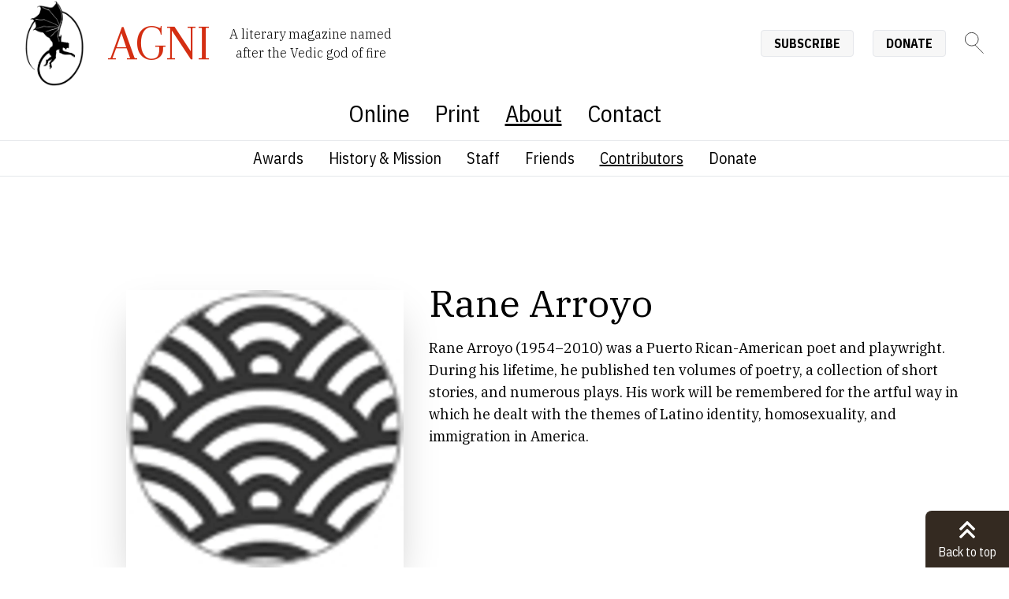

--- FILE ---
content_type: text/html; charset=UTF-8
request_url: https://agnionline.bu.edu/about/our-people/authors/rane-arroyo/
body_size: 8369
content:
<!DOCTYPE html><html lang="en" class="no-js scroll-smooth"> <head><meta charset="utf-8"><meta http-equiv="X-UA-Compatible" content="IE=edge,chrome=1"><meta name="HandheldFriendly" content="True"><meta name="MobileOptimized" content="320"><meta name="viewport" content="width=device-width,minimum-scale=1"><meta http-equiv="Accept-CH" content="DPR, Viewport-Width, Width"><link rel="sitemap" href="/sitemap-index.xml"><link rel="dns-prefetch" href="https://cdn.sanity.io"><link rel="preconnect" href="https://cdn.sanity.io" crossorigin><link rel="dns-prefetch" href="https://www.googletagmanager.com"><link rel="apple-touch-icon" sizes="180x180" href="/apple-touch-icon.png"><link rel="icon" type="image/png" sizes="32x32" href="/favicon-32x32.png"><link rel="icon" type="image/png" sizes="16x16" href="/favicon-16x16.png"><link rel="manifest" href="/site.webmanifest"><link rel="mask-icon" href="/safari-pinned-tab.svg" color="#5bbad5"><meta name="msapplication-TileColor" content="#00aba9"><meta name="theme-color" content="#ffffff"><link rel="preload" href="/_astro/fonts/f67f5a2e761a79b2.woff2" as="font" type="font/woff2" crossorigin><link rel="preload" href="/_astro/fonts/48b69ed780f137cb.woff2" as="font" type="font/woff2" crossorigin><link rel="preload" href="/_astro/fonts/be0538e06a3b21e3.woff2" as="font" type="font/woff2" crossorigin><link rel="preload" href="/_astro/fonts/97bfe9bd597021a9.woff2" as="font" type="font/woff2" crossorigin><link rel="preload" href="/_astro/fonts/3a2e424f4c403ad8.woff2" as="font" type="font/woff2" crossorigin><link rel="preload" href="/_astro/fonts/d85db8fbd5e80c40.woff2" as="font" type="font/woff2" crossorigin><link rel="preload" href="/_astro/fonts/18d6a082600df80a.woff2" as="font" type="font/woff2" crossorigin><link rel="preload" href="/_astro/fonts/17db42e0230cc81b.woff2" as="font" type="font/woff2" crossorigin><link rel="preload" href="/_astro/fonts/6fc230104aa5fb21.woff2" as="font" type="font/woff2" crossorigin><link rel="preload" href="/_astro/fonts/34fc7c6fe23effc9.woff2" as="font" type="font/woff2" crossorigin><link rel="preload" href="/_astro/fonts/90c3d6e9ce6dd3a3.woff2" as="font" type="font/woff2" crossorigin><link rel="preload" href="/_astro/fonts/617294b6a99c5636.woff2" as="font" type="font/woff2" crossorigin><link rel="preload" href="/_astro/fonts/05c59049aa59983f.woff2" as="font" type="font/woff2" crossorigin><link rel="preload" href="/_astro/fonts/95ecd9d26fde48a2.woff2" as="font" type="font/woff2" crossorigin><link rel="preload" href="/_astro/fonts/05e66efe6a652d91.woff2" as="font" type="font/woff2" crossorigin><link rel="preload" href="/_astro/fonts/5c05b4efecc29adb.woff2" as="font" type="font/woff2" crossorigin><link rel="preload" href="/_astro/fonts/97477af09e1c543b.woff2" as="font" type="font/woff2" crossorigin><link rel="preload" href="/_astro/fonts/47ca3e6c0df95c30.woff2" as="font" type="font/woff2" crossorigin><link rel="preload" href="/_astro/fonts/b81d28d9ee5ac561.woff2" as="font" type="font/woff2" crossorigin><link rel="preload" href="/_astro/fonts/3c049f048283b77b.woff2" as="font" type="font/woff2" crossorigin><link rel="preload" href="/_astro/fonts/b670703cbf87c0c5.woff2" as="font" type="font/woff2" crossorigin><link rel="preload" href="/_astro/fonts/189967e5d6184737.woff2" as="font" type="font/woff2" crossorigin><link rel="preload" href="/_astro/fonts/c20f46da7bbbe95d.woff2" as="font" type="font/woff2" crossorigin><link rel="preload" href="/_astro/fonts/bced5c1ab965d77e.woff2" as="font" type="font/woff2" crossorigin><link rel="preload" href="/_astro/fonts/77606a0d4fbec5e5.woff2" as="font" type="font/woff2" crossorigin><link rel="preload" href="/_astro/fonts/79d6aa0f0e9730d7.woff2" as="font" type="font/woff2" crossorigin><link rel="preload" href="/_astro/fonts/9222ace20ff08ac4.woff2" as="font" type="font/woff2" crossorigin><link rel="preload" href="/_astro/fonts/4245d65255041d90.woff2" as="font" type="font/woff2" crossorigin><link rel="preload" href="/_astro/fonts/569cf0c90edc38fe.woff2" as="font" type="font/woff2" crossorigin><link rel="preload" href="/_astro/fonts/356e56609de4748a.woff2" as="font" type="font/woff2" crossorigin><link rel="preload" href="/_astro/fonts/f6f0146d4d304b5e.woff2" as="font" type="font/woff2" crossorigin><link rel="preload" href="/_astro/fonts/44d31936bc6abb94.woff2" as="font" type="font/woff2" crossorigin><link rel="preload" href="/_astro/fonts/caa02fe4e75bf4e6.woff2" as="font" type="font/woff2" crossorigin><link rel="preload" href="/_astro/fonts/e1856e1a55060746.woff2" as="font" type="font/woff2" crossorigin><link rel="preload" href="/_astro/fonts/0f9f42e3d184d596.woff2" as="font" type="font/woff2" crossorigin><link rel="preload" href="/_astro/fonts/ca44c319703692f1.woff2" as="font" type="font/woff2" crossorigin><link rel="preload" href="/_astro/fonts/deca5448cdfc2156.woff2" as="font" type="font/woff2" crossorigin><link rel="preload" href="/_astro/fonts/18c973e326eaeaac.woff2" as="font" type="font/woff2" crossorigin><link rel="preload" href="/_astro/fonts/c16d0af9feb5d62f.woff2" as="font" type="font/woff2" crossorigin><link rel="preload" href="/_astro/fonts/9ace74ef8447b76a.woff2" as="font" type="font/woff2" crossorigin><style>@font-face{font-family:"IBM Plex Sans Condensed-8a6ae3cb3bf77c02";src:url("/_astro/fonts/f67f5a2e761a79b2.woff2") format("woff2");font-display:swap;unicode-range:U+0460-052F,U+1C80-1C8A,U+20B4,U+2DE0-2DFF,U+A640-A69F,U+FE2E-FE2F;font-weight:300;font-style:italic;}@font-face{font-family:"IBM Plex Sans Condensed-8a6ae3cb3bf77c02";src:url("/_astro/fonts/48b69ed780f137cb.woff2") format("woff2");font-display:swap;unicode-range:U+0102-0103,U+0110-0111,U+0128-0129,U+0168-0169,U+01A0-01A1,U+01AF-01B0,U+0300-0301,U+0303-0304,U+0308-0309,U+0323,U+0329,U+1EA0-1EF9,U+20AB;font-weight:300;font-style:italic;}@font-face{font-family:"IBM Plex Sans Condensed-8a6ae3cb3bf77c02";src:url("/_astro/fonts/be0538e06a3b21e3.woff2") format("woff2");font-display:swap;unicode-range:U+0100-02BA,U+02BD-02C5,U+02C7-02CC,U+02CE-02D7,U+02DD-02FF,U+0304,U+0308,U+0329,U+1D00-1DBF,U+1E00-1E9F,U+1EF2-1EFF,U+2020,U+20A0-20AB,U+20AD-20C0,U+2113,U+2C60-2C7F,U+A720-A7FF;font-weight:300;font-style:italic;}@font-face{font-family:"IBM Plex Sans Condensed-8a6ae3cb3bf77c02";src:url("/_astro/fonts/97bfe9bd597021a9.woff2") format("woff2");font-display:swap;unicode-range:U+0000-00FF,U+0131,U+0152-0153,U+02BB-02BC,U+02C6,U+02DA,U+02DC,U+0304,U+0308,U+0329,U+2000-206F,U+20AC,U+2122,U+2191,U+2193,U+2212,U+2215,U+FEFF,U+FFFD;font-weight:300;font-style:italic;}@font-face{font-family:"IBM Plex Sans Condensed-8a6ae3cb3bf77c02";src:url("/_astro/fonts/3a2e424f4c403ad8.woff2") format("woff2");font-display:swap;unicode-range:U+0460-052F,U+1C80-1C8A,U+20B4,U+2DE0-2DFF,U+A640-A69F,U+FE2E-FE2F;font-weight:400;font-style:italic;}@font-face{font-family:"IBM Plex Sans Condensed-8a6ae3cb3bf77c02";src:url("/_astro/fonts/d85db8fbd5e80c40.woff2") format("woff2");font-display:swap;unicode-range:U+0102-0103,U+0110-0111,U+0128-0129,U+0168-0169,U+01A0-01A1,U+01AF-01B0,U+0300-0301,U+0303-0304,U+0308-0309,U+0323,U+0329,U+1EA0-1EF9,U+20AB;font-weight:400;font-style:italic;}@font-face{font-family:"IBM Plex Sans Condensed-8a6ae3cb3bf77c02";src:url("/_astro/fonts/18d6a082600df80a.woff2") format("woff2");font-display:swap;unicode-range:U+0100-02BA,U+02BD-02C5,U+02C7-02CC,U+02CE-02D7,U+02DD-02FF,U+0304,U+0308,U+0329,U+1D00-1DBF,U+1E00-1E9F,U+1EF2-1EFF,U+2020,U+20A0-20AB,U+20AD-20C0,U+2113,U+2C60-2C7F,U+A720-A7FF;font-weight:400;font-style:italic;}@font-face{font-family:"IBM Plex Sans Condensed-8a6ae3cb3bf77c02";src:url("/_astro/fonts/17db42e0230cc81b.woff2") format("woff2");font-display:swap;unicode-range:U+0000-00FF,U+0131,U+0152-0153,U+02BB-02BC,U+02C6,U+02DA,U+02DC,U+0304,U+0308,U+0329,U+2000-206F,U+20AC,U+2122,U+2191,U+2193,U+2212,U+2215,U+FEFF,U+FFFD;font-weight:400;font-style:italic;}@font-face{font-family:"IBM Plex Sans Condensed-8a6ae3cb3bf77c02";src:url("/_astro/fonts/6fc230104aa5fb21.woff2") format("woff2");font-display:swap;unicode-range:U+0460-052F,U+1C80-1C8A,U+20B4,U+2DE0-2DFF,U+A640-A69F,U+FE2E-FE2F;font-weight:500;font-style:italic;}@font-face{font-family:"IBM Plex Sans Condensed-8a6ae3cb3bf77c02";src:url("/_astro/fonts/34fc7c6fe23effc9.woff2") format("woff2");font-display:swap;unicode-range:U+0102-0103,U+0110-0111,U+0128-0129,U+0168-0169,U+01A0-01A1,U+01AF-01B0,U+0300-0301,U+0303-0304,U+0308-0309,U+0323,U+0329,U+1EA0-1EF9,U+20AB;font-weight:500;font-style:italic;}@font-face{font-family:"IBM Plex Sans Condensed-8a6ae3cb3bf77c02";src:url("/_astro/fonts/90c3d6e9ce6dd3a3.woff2") format("woff2");font-display:swap;unicode-range:U+0100-02BA,U+02BD-02C5,U+02C7-02CC,U+02CE-02D7,U+02DD-02FF,U+0304,U+0308,U+0329,U+1D00-1DBF,U+1E00-1E9F,U+1EF2-1EFF,U+2020,U+20A0-20AB,U+20AD-20C0,U+2113,U+2C60-2C7F,U+A720-A7FF;font-weight:500;font-style:italic;}@font-face{font-family:"IBM Plex Sans Condensed-8a6ae3cb3bf77c02";src:url("/_astro/fonts/617294b6a99c5636.woff2") format("woff2");font-display:swap;unicode-range:U+0000-00FF,U+0131,U+0152-0153,U+02BB-02BC,U+02C6,U+02DA,U+02DC,U+0304,U+0308,U+0329,U+2000-206F,U+20AC,U+2122,U+2191,U+2193,U+2212,U+2215,U+FEFF,U+FFFD;font-weight:500;font-style:italic;}@font-face{font-family:"IBM Plex Sans Condensed-8a6ae3cb3bf77c02";src:url("/_astro/fonts/05c59049aa59983f.woff2") format("woff2");font-display:swap;unicode-range:U+0460-052F,U+1C80-1C8A,U+20B4,U+2DE0-2DFF,U+A640-A69F,U+FE2E-FE2F;font-weight:600;font-style:italic;}@font-face{font-family:"IBM Plex Sans Condensed-8a6ae3cb3bf77c02";src:url("/_astro/fonts/95ecd9d26fde48a2.woff2") format("woff2");font-display:swap;unicode-range:U+0102-0103,U+0110-0111,U+0128-0129,U+0168-0169,U+01A0-01A1,U+01AF-01B0,U+0300-0301,U+0303-0304,U+0308-0309,U+0323,U+0329,U+1EA0-1EF9,U+20AB;font-weight:600;font-style:italic;}@font-face{font-family:"IBM Plex Sans Condensed-8a6ae3cb3bf77c02";src:url("/_astro/fonts/05e66efe6a652d91.woff2") format("woff2");font-display:swap;unicode-range:U+0100-02BA,U+02BD-02C5,U+02C7-02CC,U+02CE-02D7,U+02DD-02FF,U+0304,U+0308,U+0329,U+1D00-1DBF,U+1E00-1E9F,U+1EF2-1EFF,U+2020,U+20A0-20AB,U+20AD-20C0,U+2113,U+2C60-2C7F,U+A720-A7FF;font-weight:600;font-style:italic;}@font-face{font-family:"IBM Plex Sans Condensed-8a6ae3cb3bf77c02";src:url("/_astro/fonts/5c05b4efecc29adb.woff2") format("woff2");font-display:swap;unicode-range:U+0000-00FF,U+0131,U+0152-0153,U+02BB-02BC,U+02C6,U+02DA,U+02DC,U+0304,U+0308,U+0329,U+2000-206F,U+20AC,U+2122,U+2191,U+2193,U+2212,U+2215,U+FEFF,U+FFFD;font-weight:600;font-style:italic;}@font-face{font-family:"IBM Plex Sans Condensed-8a6ae3cb3bf77c02";src:url("/_astro/fonts/97477af09e1c543b.woff2") format("woff2");font-display:swap;unicode-range:U+0460-052F,U+1C80-1C8A,U+20B4,U+2DE0-2DFF,U+A640-A69F,U+FE2E-FE2F;font-weight:700;font-style:italic;}@font-face{font-family:"IBM Plex Sans Condensed-8a6ae3cb3bf77c02";src:url("/_astro/fonts/47ca3e6c0df95c30.woff2") format("woff2");font-display:swap;unicode-range:U+0102-0103,U+0110-0111,U+0128-0129,U+0168-0169,U+01A0-01A1,U+01AF-01B0,U+0300-0301,U+0303-0304,U+0308-0309,U+0323,U+0329,U+1EA0-1EF9,U+20AB;font-weight:700;font-style:italic;}@font-face{font-family:"IBM Plex Sans Condensed-8a6ae3cb3bf77c02";src:url("/_astro/fonts/b81d28d9ee5ac561.woff2") format("woff2");font-display:swap;unicode-range:U+0100-02BA,U+02BD-02C5,U+02C7-02CC,U+02CE-02D7,U+02DD-02FF,U+0304,U+0308,U+0329,U+1D00-1DBF,U+1E00-1E9F,U+1EF2-1EFF,U+2020,U+20A0-20AB,U+20AD-20C0,U+2113,U+2C60-2C7F,U+A720-A7FF;font-weight:700;font-style:italic;}@font-face{font-family:"IBM Plex Sans Condensed-8a6ae3cb3bf77c02";src:url("/_astro/fonts/3c049f048283b77b.woff2") format("woff2");font-display:swap;unicode-range:U+0000-00FF,U+0131,U+0152-0153,U+02BB-02BC,U+02C6,U+02DA,U+02DC,U+0304,U+0308,U+0329,U+2000-206F,U+20AC,U+2122,U+2191,U+2193,U+2212,U+2215,U+FEFF,U+FFFD;font-weight:700;font-style:italic;}@font-face{font-family:"IBM Plex Sans Condensed-8a6ae3cb3bf77c02";src:url("/_astro/fonts/b670703cbf87c0c5.woff2") format("woff2");font-display:swap;unicode-range:U+0460-052F,U+1C80-1C8A,U+20B4,U+2DE0-2DFF,U+A640-A69F,U+FE2E-FE2F;font-weight:300;font-style:normal;}@font-face{font-family:"IBM Plex Sans Condensed-8a6ae3cb3bf77c02";src:url("/_astro/fonts/189967e5d6184737.woff2") format("woff2");font-display:swap;unicode-range:U+0102-0103,U+0110-0111,U+0128-0129,U+0168-0169,U+01A0-01A1,U+01AF-01B0,U+0300-0301,U+0303-0304,U+0308-0309,U+0323,U+0329,U+1EA0-1EF9,U+20AB;font-weight:300;font-style:normal;}@font-face{font-family:"IBM Plex Sans Condensed-8a6ae3cb3bf77c02";src:url("/_astro/fonts/c20f46da7bbbe95d.woff2") format("woff2");font-display:swap;unicode-range:U+0100-02BA,U+02BD-02C5,U+02C7-02CC,U+02CE-02D7,U+02DD-02FF,U+0304,U+0308,U+0329,U+1D00-1DBF,U+1E00-1E9F,U+1EF2-1EFF,U+2020,U+20A0-20AB,U+20AD-20C0,U+2113,U+2C60-2C7F,U+A720-A7FF;font-weight:300;font-style:normal;}@font-face{font-family:"IBM Plex Sans Condensed-8a6ae3cb3bf77c02";src:url("/_astro/fonts/bced5c1ab965d77e.woff2") format("woff2");font-display:swap;unicode-range:U+0000-00FF,U+0131,U+0152-0153,U+02BB-02BC,U+02C6,U+02DA,U+02DC,U+0304,U+0308,U+0329,U+2000-206F,U+20AC,U+2122,U+2191,U+2193,U+2212,U+2215,U+FEFF,U+FFFD;font-weight:300;font-style:normal;}@font-face{font-family:"IBM Plex Sans Condensed-8a6ae3cb3bf77c02";src:url("/_astro/fonts/77606a0d4fbec5e5.woff2") format("woff2");font-display:swap;unicode-range:U+0460-052F,U+1C80-1C8A,U+20B4,U+2DE0-2DFF,U+A640-A69F,U+FE2E-FE2F;font-weight:400;font-style:normal;}@font-face{font-family:"IBM Plex Sans Condensed-8a6ae3cb3bf77c02";src:url("/_astro/fonts/79d6aa0f0e9730d7.woff2") format("woff2");font-display:swap;unicode-range:U+0102-0103,U+0110-0111,U+0128-0129,U+0168-0169,U+01A0-01A1,U+01AF-01B0,U+0300-0301,U+0303-0304,U+0308-0309,U+0323,U+0329,U+1EA0-1EF9,U+20AB;font-weight:400;font-style:normal;}@font-face{font-family:"IBM Plex Sans Condensed-8a6ae3cb3bf77c02";src:url("/_astro/fonts/9222ace20ff08ac4.woff2") format("woff2");font-display:swap;unicode-range:U+0100-02BA,U+02BD-02C5,U+02C7-02CC,U+02CE-02D7,U+02DD-02FF,U+0304,U+0308,U+0329,U+1D00-1DBF,U+1E00-1E9F,U+1EF2-1EFF,U+2020,U+20A0-20AB,U+20AD-20C0,U+2113,U+2C60-2C7F,U+A720-A7FF;font-weight:400;font-style:normal;}@font-face{font-family:"IBM Plex Sans Condensed-8a6ae3cb3bf77c02";src:url("/_astro/fonts/4245d65255041d90.woff2") format("woff2");font-display:swap;unicode-range:U+0000-00FF,U+0131,U+0152-0153,U+02BB-02BC,U+02C6,U+02DA,U+02DC,U+0304,U+0308,U+0329,U+2000-206F,U+20AC,U+2122,U+2191,U+2193,U+2212,U+2215,U+FEFF,U+FFFD;font-weight:400;font-style:normal;}@font-face{font-family:"IBM Plex Sans Condensed-8a6ae3cb3bf77c02";src:url("/_astro/fonts/569cf0c90edc38fe.woff2") format("woff2");font-display:swap;unicode-range:U+0460-052F,U+1C80-1C8A,U+20B4,U+2DE0-2DFF,U+A640-A69F,U+FE2E-FE2F;font-weight:500;font-style:normal;}@font-face{font-family:"IBM Plex Sans Condensed-8a6ae3cb3bf77c02";src:url("/_astro/fonts/356e56609de4748a.woff2") format("woff2");font-display:swap;unicode-range:U+0102-0103,U+0110-0111,U+0128-0129,U+0168-0169,U+01A0-01A1,U+01AF-01B0,U+0300-0301,U+0303-0304,U+0308-0309,U+0323,U+0329,U+1EA0-1EF9,U+20AB;font-weight:500;font-style:normal;}@font-face{font-family:"IBM Plex Sans Condensed-8a6ae3cb3bf77c02";src:url("/_astro/fonts/f6f0146d4d304b5e.woff2") format("woff2");font-display:swap;unicode-range:U+0100-02BA,U+02BD-02C5,U+02C7-02CC,U+02CE-02D7,U+02DD-02FF,U+0304,U+0308,U+0329,U+1D00-1DBF,U+1E00-1E9F,U+1EF2-1EFF,U+2020,U+20A0-20AB,U+20AD-20C0,U+2113,U+2C60-2C7F,U+A720-A7FF;font-weight:500;font-style:normal;}@font-face{font-family:"IBM Plex Sans Condensed-8a6ae3cb3bf77c02";src:url("/_astro/fonts/44d31936bc6abb94.woff2") format("woff2");font-display:swap;unicode-range:U+0000-00FF,U+0131,U+0152-0153,U+02BB-02BC,U+02C6,U+02DA,U+02DC,U+0304,U+0308,U+0329,U+2000-206F,U+20AC,U+2122,U+2191,U+2193,U+2212,U+2215,U+FEFF,U+FFFD;font-weight:500;font-style:normal;}@font-face{font-family:"IBM Plex Sans Condensed-8a6ae3cb3bf77c02";src:url("/_astro/fonts/caa02fe4e75bf4e6.woff2") format("woff2");font-display:swap;unicode-range:U+0460-052F,U+1C80-1C8A,U+20B4,U+2DE0-2DFF,U+A640-A69F,U+FE2E-FE2F;font-weight:600;font-style:normal;}@font-face{font-family:"IBM Plex Sans Condensed-8a6ae3cb3bf77c02";src:url("/_astro/fonts/e1856e1a55060746.woff2") format("woff2");font-display:swap;unicode-range:U+0102-0103,U+0110-0111,U+0128-0129,U+0168-0169,U+01A0-01A1,U+01AF-01B0,U+0300-0301,U+0303-0304,U+0308-0309,U+0323,U+0329,U+1EA0-1EF9,U+20AB;font-weight:600;font-style:normal;}@font-face{font-family:"IBM Plex Sans Condensed-8a6ae3cb3bf77c02";src:url("/_astro/fonts/0f9f42e3d184d596.woff2") format("woff2");font-display:swap;unicode-range:U+0100-02BA,U+02BD-02C5,U+02C7-02CC,U+02CE-02D7,U+02DD-02FF,U+0304,U+0308,U+0329,U+1D00-1DBF,U+1E00-1E9F,U+1EF2-1EFF,U+2020,U+20A0-20AB,U+20AD-20C0,U+2113,U+2C60-2C7F,U+A720-A7FF;font-weight:600;font-style:normal;}@font-face{font-family:"IBM Plex Sans Condensed-8a6ae3cb3bf77c02";src:url("/_astro/fonts/ca44c319703692f1.woff2") format("woff2");font-display:swap;unicode-range:U+0000-00FF,U+0131,U+0152-0153,U+02BB-02BC,U+02C6,U+02DA,U+02DC,U+0304,U+0308,U+0329,U+2000-206F,U+20AC,U+2122,U+2191,U+2193,U+2212,U+2215,U+FEFF,U+FFFD;font-weight:600;font-style:normal;}@font-face{font-family:"IBM Plex Sans Condensed-8a6ae3cb3bf77c02";src:url("/_astro/fonts/deca5448cdfc2156.woff2") format("woff2");font-display:swap;unicode-range:U+0460-052F,U+1C80-1C8A,U+20B4,U+2DE0-2DFF,U+A640-A69F,U+FE2E-FE2F;font-weight:700;font-style:normal;}@font-face{font-family:"IBM Plex Sans Condensed-8a6ae3cb3bf77c02";src:url("/_astro/fonts/18c973e326eaeaac.woff2") format("woff2");font-display:swap;unicode-range:U+0102-0103,U+0110-0111,U+0128-0129,U+0168-0169,U+01A0-01A1,U+01AF-01B0,U+0300-0301,U+0303-0304,U+0308-0309,U+0323,U+0329,U+1EA0-1EF9,U+20AB;font-weight:700;font-style:normal;}@font-face{font-family:"IBM Plex Sans Condensed-8a6ae3cb3bf77c02";src:url("/_astro/fonts/c16d0af9feb5d62f.woff2") format("woff2");font-display:swap;unicode-range:U+0100-02BA,U+02BD-02C5,U+02C7-02CC,U+02CE-02D7,U+02DD-02FF,U+0304,U+0308,U+0329,U+1D00-1DBF,U+1E00-1E9F,U+1EF2-1EFF,U+2020,U+20A0-20AB,U+20AD-20C0,U+2113,U+2C60-2C7F,U+A720-A7FF;font-weight:700;font-style:normal;}@font-face{font-family:"IBM Plex Sans Condensed-8a6ae3cb3bf77c02";src:url("/_astro/fonts/9ace74ef8447b76a.woff2") format("woff2");font-display:swap;unicode-range:U+0000-00FF,U+0131,U+0152-0153,U+02BB-02BC,U+02C6,U+02DA,U+02DC,U+0304,U+0308,U+0329,U+2000-206F,U+20AC,U+2122,U+2191,U+2193,U+2212,U+2215,U+FEFF,U+FFFD;font-weight:700;font-style:normal;}@font-face{font-family:"IBM Plex Sans Condensed-8a6ae3cb3bf77c02 fallback: Arial";src:local("Arial");font-display:swap;font-weight:300;font-style:italic;size-adjust:87.7073%;ascent-override:116.8659%;descent-override:31.3543%;line-gap-override:0%;}@font-face{font-family:"IBM Plex Sans Condensed-8a6ae3cb3bf77c02 fallback: Arial";src:local("Arial");font-display:swap;font-weight:400;font-style:italic;size-adjust:87.7073%;ascent-override:116.8659%;descent-override:31.3543%;line-gap-override:0%;}@font-face{font-family:"IBM Plex Sans Condensed-8a6ae3cb3bf77c02 fallback: Arial";src:local("Arial");font-display:swap;font-weight:500;font-style:italic;size-adjust:87.7073%;ascent-override:116.8659%;descent-override:31.3543%;line-gap-override:0%;}@font-face{font-family:"IBM Plex Sans Condensed-8a6ae3cb3bf77c02 fallback: Arial";src:local("Arial");font-display:swap;font-weight:600;font-style:italic;size-adjust:87.7073%;ascent-override:116.8659%;descent-override:31.3543%;line-gap-override:0%;}@font-face{font-family:"IBM Plex Sans Condensed-8a6ae3cb3bf77c02 fallback: Arial";src:local("Arial");font-display:swap;font-weight:700;font-style:italic;size-adjust:87.7073%;ascent-override:116.8659%;descent-override:31.3543%;line-gap-override:0%;}@font-face{font-family:"IBM Plex Sans Condensed-8a6ae3cb3bf77c02 fallback: Arial";src:local("Arial");font-display:swap;font-weight:300;font-style:normal;size-adjust:87.7073%;ascent-override:116.8659%;descent-override:31.3543%;line-gap-override:0%;}@font-face{font-family:"IBM Plex Sans Condensed-8a6ae3cb3bf77c02 fallback: Arial";src:local("Arial");font-display:swap;font-weight:400;font-style:normal;size-adjust:87.7073%;ascent-override:116.8659%;descent-override:31.3543%;line-gap-override:0%;}@font-face{font-family:"IBM Plex Sans Condensed-8a6ae3cb3bf77c02 fallback: Arial";src:local("Arial");font-display:swap;font-weight:500;font-style:normal;size-adjust:87.7073%;ascent-override:116.8659%;descent-override:31.3543%;line-gap-override:0%;}@font-face{font-family:"IBM Plex Sans Condensed-8a6ae3cb3bf77c02 fallback: Arial";src:local("Arial");font-display:swap;font-weight:600;font-style:normal;size-adjust:87.7073%;ascent-override:116.8659%;descent-override:31.3543%;line-gap-override:0%;}@font-face{font-family:"IBM Plex Sans Condensed-8a6ae3cb3bf77c02 fallback: Arial";src:local("Arial");font-display:swap;font-weight:700;font-style:normal;size-adjust:87.7073%;ascent-override:116.8659%;descent-override:31.3543%;line-gap-override:0%;}:root{--font-sans:"IBM Plex Sans Condensed-8a6ae3cb3bf77c02","IBM Plex Sans Condensed-8a6ae3cb3bf77c02 fallback: Arial","Helvetica Neue Light","Helvetica Neue",Helvetica,"Lucida Grande",Arial,sans-serif;}</style><link rel="preload" href="/_astro/fonts/ae969a9f274697ab.woff2" as="font" type="font/woff2" crossorigin><link rel="preload" href="/_astro/fonts/e535220aa92d2092.woff2" as="font" type="font/woff2" crossorigin><link rel="preload" href="/_astro/fonts/ab416d9583223273.woff2" as="font" type="font/woff2" crossorigin><link rel="preload" href="/_astro/fonts/34c9ca403acde68e.woff2" as="font" type="font/woff2" crossorigin><link rel="preload" href="/_astro/fonts/918aa4f69dc726f4.woff2" as="font" type="font/woff2" crossorigin><link rel="preload" href="/_astro/fonts/646ef50011b9e38c.woff2" as="font" type="font/woff2" crossorigin><link rel="preload" href="/_astro/fonts/3c3083e857b567c7.woff2" as="font" type="font/woff2" crossorigin><link rel="preload" href="/_astro/fonts/38629e5b3fa18a27.woff2" as="font" type="font/woff2" crossorigin><link rel="preload" href="/_astro/fonts/23ceb34721fd8e6e.woff2" as="font" type="font/woff2" crossorigin><link rel="preload" href="/_astro/fonts/6847247b9e049592.woff2" as="font" type="font/woff2" crossorigin><link rel="preload" href="/_astro/fonts/9fcd2f071dbf48e4.woff2" as="font" type="font/woff2" crossorigin><link rel="preload" href="/_astro/fonts/4b61e85650969ab3.woff2" as="font" type="font/woff2" crossorigin><link rel="preload" href="/_astro/fonts/8b8e668a997bbfe6.woff2" as="font" type="font/woff2" crossorigin><link rel="preload" href="/_astro/fonts/7b74d385b05b30f5.woff2" as="font" type="font/woff2" crossorigin><link rel="preload" href="/_astro/fonts/54ba0d09376e3fc4.woff2" as="font" type="font/woff2" crossorigin><link rel="preload" href="/_astro/fonts/8acdb0aca26ef74c.woff2" as="font" type="font/woff2" crossorigin><link rel="preload" href="/_astro/fonts/8dde725ca15539fa.woff2" as="font" type="font/woff2" crossorigin><link rel="preload" href="/_astro/fonts/ca20f4c88dbb7cbc.woff2" as="font" type="font/woff2" crossorigin><link rel="preload" href="/_astro/fonts/97a1c47f4f9a8d25.woff2" as="font" type="font/woff2" crossorigin><link rel="preload" href="/_astro/fonts/455586e315b770de.woff2" as="font" type="font/woff2" crossorigin><link rel="preload" href="/_astro/fonts/5926adf174e383d4.woff2" as="font" type="font/woff2" crossorigin><link rel="preload" href="/_astro/fonts/bc0b63b290237676.woff2" as="font" type="font/woff2" crossorigin><link rel="preload" href="/_astro/fonts/1cd9506dcfc62a17.woff2" as="font" type="font/woff2" crossorigin><link rel="preload" href="/_astro/fonts/652e3d97d09c7d00.woff2" as="font" type="font/woff2" crossorigin><link rel="preload" href="/_astro/fonts/4928dad7a0d2ff95.woff2" as="font" type="font/woff2" crossorigin><link rel="preload" href="/_astro/fonts/56e0047caabd281e.woff2" as="font" type="font/woff2" crossorigin><link rel="preload" href="/_astro/fonts/aef4bb14f48df751.woff2" as="font" type="font/woff2" crossorigin><link rel="preload" href="/_astro/fonts/aebe31a15284cc7c.woff2" as="font" type="font/woff2" crossorigin><link rel="preload" href="/_astro/fonts/3f88bd67d2340c6f.woff2" as="font" type="font/woff2" crossorigin><link rel="preload" href="/_astro/fonts/1d2294b6ca56e7c4.woff2" as="font" type="font/woff2" crossorigin><link rel="preload" href="/_astro/fonts/0f01cfb251c74076.woff2" as="font" type="font/woff2" crossorigin><link rel="preload" href="/_astro/fonts/0b054d50cb11b7e6.woff2" as="font" type="font/woff2" crossorigin><link rel="preload" href="/_astro/fonts/efec09ce604ec6b1.woff2" as="font" type="font/woff2" crossorigin><link rel="preload" href="/_astro/fonts/b1f142ec0ae0f208.woff2" as="font" type="font/woff2" crossorigin><link rel="preload" href="/_astro/fonts/ccd18ffff874304b.woff2" as="font" type="font/woff2" crossorigin><link rel="preload" href="/_astro/fonts/b221ac2edad79dcd.woff2" as="font" type="font/woff2" crossorigin><link rel="preload" href="/_astro/fonts/83f761136f07e3b6.woff2" as="font" type="font/woff2" crossorigin><link rel="preload" href="/_astro/fonts/0d0d02c0faa3c839.woff2" as="font" type="font/woff2" crossorigin><link rel="preload" href="/_astro/fonts/67a32215ab995ebe.woff2" as="font" type="font/woff2" crossorigin><link rel="preload" href="/_astro/fonts/7a4431a10d3b0e77.woff2" as="font" type="font/woff2" crossorigin><link rel="preload" href="/_astro/fonts/6ba2e0a497643941.woff2" as="font" type="font/woff2" crossorigin><link rel="preload" href="/_astro/fonts/d887bf320ede6084.woff2" as="font" type="font/woff2" crossorigin><link rel="preload" href="/_astro/fonts/82191e4bcde67300.woff2" as="font" type="font/woff2" crossorigin><link rel="preload" href="/_astro/fonts/2a3b4c3f8bbe0b77.woff2" as="font" type="font/woff2" crossorigin><link rel="preload" href="/_astro/fonts/8ec5f2d0104517b6.woff2" as="font" type="font/woff2" crossorigin><link rel="preload" href="/_astro/fonts/9cb42f4276931392.woff2" as="font" type="font/woff2" crossorigin><link rel="preload" href="/_astro/fonts/3290f9271dca13a6.woff2" as="font" type="font/woff2" crossorigin><link rel="preload" href="/_astro/fonts/b51f67deb7dc9752.woff2" as="font" type="font/woff2" crossorigin><link rel="preload" href="/_astro/fonts/dafd62d00201933e.woff2" as="font" type="font/woff2" crossorigin><link rel="preload" href="/_astro/fonts/b17f11132cb8f315.woff2" as="font" type="font/woff2" crossorigin><style>@font-face{font-family:"IBM Plex Serif-e491108adac00c36";src:url("/_astro/fonts/ae969a9f274697ab.woff2") format("woff2");font-display:swap;unicode-range:U+0460-052F,U+1C80-1C8A,U+20B4,U+2DE0-2DFF,U+A640-A69F,U+FE2E-FE2F;font-weight:300;font-style:italic;}@font-face{font-family:"IBM Plex Serif-e491108adac00c36";src:url("/_astro/fonts/e535220aa92d2092.woff2") format("woff2");font-display:swap;unicode-range:U+0301,U+0400-045F,U+0490-0491,U+04B0-04B1,U+2116;font-weight:300;font-style:italic;}@font-face{font-family:"IBM Plex Serif-e491108adac00c36";src:url("/_astro/fonts/ab416d9583223273.woff2") format("woff2");font-display:swap;unicode-range:U+0102-0103,U+0110-0111,U+0128-0129,U+0168-0169,U+01A0-01A1,U+01AF-01B0,U+0300-0301,U+0303-0304,U+0308-0309,U+0323,U+0329,U+1EA0-1EF9,U+20AB;font-weight:300;font-style:italic;}@font-face{font-family:"IBM Plex Serif-e491108adac00c36";src:url("/_astro/fonts/34c9ca403acde68e.woff2") format("woff2");font-display:swap;unicode-range:U+0100-02BA,U+02BD-02C5,U+02C7-02CC,U+02CE-02D7,U+02DD-02FF,U+0304,U+0308,U+0329,U+1D00-1DBF,U+1E00-1E9F,U+1EF2-1EFF,U+2020,U+20A0-20AB,U+20AD-20C0,U+2113,U+2C60-2C7F,U+A720-A7FF;font-weight:300;font-style:italic;}@font-face{font-family:"IBM Plex Serif-e491108adac00c36";src:url("/_astro/fonts/918aa4f69dc726f4.woff2") format("woff2");font-display:swap;unicode-range:U+0000-00FF,U+0131,U+0152-0153,U+02BB-02BC,U+02C6,U+02DA,U+02DC,U+0304,U+0308,U+0329,U+2000-206F,U+20AC,U+2122,U+2191,U+2193,U+2212,U+2215,U+FEFF,U+FFFD;font-weight:300;font-style:italic;}@font-face{font-family:"IBM Plex Serif-e491108adac00c36";src:url("/_astro/fonts/646ef50011b9e38c.woff2") format("woff2");font-display:swap;unicode-range:U+0460-052F,U+1C80-1C8A,U+20B4,U+2DE0-2DFF,U+A640-A69F,U+FE2E-FE2F;font-weight:400;font-style:italic;}@font-face{font-family:"IBM Plex Serif-e491108adac00c36";src:url("/_astro/fonts/3c3083e857b567c7.woff2") format("woff2");font-display:swap;unicode-range:U+0301,U+0400-045F,U+0490-0491,U+04B0-04B1,U+2116;font-weight:400;font-style:italic;}@font-face{font-family:"IBM Plex Serif-e491108adac00c36";src:url("/_astro/fonts/38629e5b3fa18a27.woff2") format("woff2");font-display:swap;unicode-range:U+0102-0103,U+0110-0111,U+0128-0129,U+0168-0169,U+01A0-01A1,U+01AF-01B0,U+0300-0301,U+0303-0304,U+0308-0309,U+0323,U+0329,U+1EA0-1EF9,U+20AB;font-weight:400;font-style:italic;}@font-face{font-family:"IBM Plex Serif-e491108adac00c36";src:url("/_astro/fonts/23ceb34721fd8e6e.woff2") format("woff2");font-display:swap;unicode-range:U+0100-02BA,U+02BD-02C5,U+02C7-02CC,U+02CE-02D7,U+02DD-02FF,U+0304,U+0308,U+0329,U+1D00-1DBF,U+1E00-1E9F,U+1EF2-1EFF,U+2020,U+20A0-20AB,U+20AD-20C0,U+2113,U+2C60-2C7F,U+A720-A7FF;font-weight:400;font-style:italic;}@font-face{font-family:"IBM Plex Serif-e491108adac00c36";src:url("/_astro/fonts/6847247b9e049592.woff2") format("woff2");font-display:swap;unicode-range:U+0000-00FF,U+0131,U+0152-0153,U+02BB-02BC,U+02C6,U+02DA,U+02DC,U+0304,U+0308,U+0329,U+2000-206F,U+20AC,U+2122,U+2191,U+2193,U+2212,U+2215,U+FEFF,U+FFFD;font-weight:400;font-style:italic;}@font-face{font-family:"IBM Plex Serif-e491108adac00c36";src:url("/_astro/fonts/9fcd2f071dbf48e4.woff2") format("woff2");font-display:swap;unicode-range:U+0460-052F,U+1C80-1C8A,U+20B4,U+2DE0-2DFF,U+A640-A69F,U+FE2E-FE2F;font-weight:500;font-style:italic;}@font-face{font-family:"IBM Plex Serif-e491108adac00c36";src:url("/_astro/fonts/4b61e85650969ab3.woff2") format("woff2");font-display:swap;unicode-range:U+0301,U+0400-045F,U+0490-0491,U+04B0-04B1,U+2116;font-weight:500;font-style:italic;}@font-face{font-family:"IBM Plex Serif-e491108adac00c36";src:url("/_astro/fonts/8b8e668a997bbfe6.woff2") format("woff2");font-display:swap;unicode-range:U+0102-0103,U+0110-0111,U+0128-0129,U+0168-0169,U+01A0-01A1,U+01AF-01B0,U+0300-0301,U+0303-0304,U+0308-0309,U+0323,U+0329,U+1EA0-1EF9,U+20AB;font-weight:500;font-style:italic;}@font-face{font-family:"IBM Plex Serif-e491108adac00c36";src:url("/_astro/fonts/7b74d385b05b30f5.woff2") format("woff2");font-display:swap;unicode-range:U+0100-02BA,U+02BD-02C5,U+02C7-02CC,U+02CE-02D7,U+02DD-02FF,U+0304,U+0308,U+0329,U+1D00-1DBF,U+1E00-1E9F,U+1EF2-1EFF,U+2020,U+20A0-20AB,U+20AD-20C0,U+2113,U+2C60-2C7F,U+A720-A7FF;font-weight:500;font-style:italic;}@font-face{font-family:"IBM Plex Serif-e491108adac00c36";src:url("/_astro/fonts/54ba0d09376e3fc4.woff2") format("woff2");font-display:swap;unicode-range:U+0000-00FF,U+0131,U+0152-0153,U+02BB-02BC,U+02C6,U+02DA,U+02DC,U+0304,U+0308,U+0329,U+2000-206F,U+20AC,U+2122,U+2191,U+2193,U+2212,U+2215,U+FEFF,U+FFFD;font-weight:500;font-style:italic;}@font-face{font-family:"IBM Plex Serif-e491108adac00c36";src:url("/_astro/fonts/8acdb0aca26ef74c.woff2") format("woff2");font-display:swap;unicode-range:U+0460-052F,U+1C80-1C8A,U+20B4,U+2DE0-2DFF,U+A640-A69F,U+FE2E-FE2F;font-weight:600;font-style:italic;}@font-face{font-family:"IBM Plex Serif-e491108adac00c36";src:url("/_astro/fonts/8dde725ca15539fa.woff2") format("woff2");font-display:swap;unicode-range:U+0301,U+0400-045F,U+0490-0491,U+04B0-04B1,U+2116;font-weight:600;font-style:italic;}@font-face{font-family:"IBM Plex Serif-e491108adac00c36";src:url("/_astro/fonts/ca20f4c88dbb7cbc.woff2") format("woff2");font-display:swap;unicode-range:U+0102-0103,U+0110-0111,U+0128-0129,U+0168-0169,U+01A0-01A1,U+01AF-01B0,U+0300-0301,U+0303-0304,U+0308-0309,U+0323,U+0329,U+1EA0-1EF9,U+20AB;font-weight:600;font-style:italic;}@font-face{font-family:"IBM Plex Serif-e491108adac00c36";src:url("/_astro/fonts/97a1c47f4f9a8d25.woff2") format("woff2");font-display:swap;unicode-range:U+0100-02BA,U+02BD-02C5,U+02C7-02CC,U+02CE-02D7,U+02DD-02FF,U+0304,U+0308,U+0329,U+1D00-1DBF,U+1E00-1E9F,U+1EF2-1EFF,U+2020,U+20A0-20AB,U+20AD-20C0,U+2113,U+2C60-2C7F,U+A720-A7FF;font-weight:600;font-style:italic;}@font-face{font-family:"IBM Plex Serif-e491108adac00c36";src:url("/_astro/fonts/455586e315b770de.woff2") format("woff2");font-display:swap;unicode-range:U+0000-00FF,U+0131,U+0152-0153,U+02BB-02BC,U+02C6,U+02DA,U+02DC,U+0304,U+0308,U+0329,U+2000-206F,U+20AC,U+2122,U+2191,U+2193,U+2212,U+2215,U+FEFF,U+FFFD;font-weight:600;font-style:italic;}@font-face{font-family:"IBM Plex Serif-e491108adac00c36";src:url("/_astro/fonts/5926adf174e383d4.woff2") format("woff2");font-display:swap;unicode-range:U+0460-052F,U+1C80-1C8A,U+20B4,U+2DE0-2DFF,U+A640-A69F,U+FE2E-FE2F;font-weight:700;font-style:italic;}@font-face{font-family:"IBM Plex Serif-e491108adac00c36";src:url("/_astro/fonts/bc0b63b290237676.woff2") format("woff2");font-display:swap;unicode-range:U+0301,U+0400-045F,U+0490-0491,U+04B0-04B1,U+2116;font-weight:700;font-style:italic;}@font-face{font-family:"IBM Plex Serif-e491108adac00c36";src:url("/_astro/fonts/1cd9506dcfc62a17.woff2") format("woff2");font-display:swap;unicode-range:U+0102-0103,U+0110-0111,U+0128-0129,U+0168-0169,U+01A0-01A1,U+01AF-01B0,U+0300-0301,U+0303-0304,U+0308-0309,U+0323,U+0329,U+1EA0-1EF9,U+20AB;font-weight:700;font-style:italic;}@font-face{font-family:"IBM Plex Serif-e491108adac00c36";src:url("/_astro/fonts/652e3d97d09c7d00.woff2") format("woff2");font-display:swap;unicode-range:U+0100-02BA,U+02BD-02C5,U+02C7-02CC,U+02CE-02D7,U+02DD-02FF,U+0304,U+0308,U+0329,U+1D00-1DBF,U+1E00-1E9F,U+1EF2-1EFF,U+2020,U+20A0-20AB,U+20AD-20C0,U+2113,U+2C60-2C7F,U+A720-A7FF;font-weight:700;font-style:italic;}@font-face{font-family:"IBM Plex Serif-e491108adac00c36";src:url("/_astro/fonts/4928dad7a0d2ff95.woff2") format("woff2");font-display:swap;unicode-range:U+0000-00FF,U+0131,U+0152-0153,U+02BB-02BC,U+02C6,U+02DA,U+02DC,U+0304,U+0308,U+0329,U+2000-206F,U+20AC,U+2122,U+2191,U+2193,U+2212,U+2215,U+FEFF,U+FFFD;font-weight:700;font-style:italic;}@font-face{font-family:"IBM Plex Serif-e491108adac00c36";src:url("/_astro/fonts/56e0047caabd281e.woff2") format("woff2");font-display:swap;unicode-range:U+0460-052F,U+1C80-1C8A,U+20B4,U+2DE0-2DFF,U+A640-A69F,U+FE2E-FE2F;font-weight:300;font-style:normal;}@font-face{font-family:"IBM Plex Serif-e491108adac00c36";src:url("/_astro/fonts/aef4bb14f48df751.woff2") format("woff2");font-display:swap;unicode-range:U+0301,U+0400-045F,U+0490-0491,U+04B0-04B1,U+2116;font-weight:300;font-style:normal;}@font-face{font-family:"IBM Plex Serif-e491108adac00c36";src:url("/_astro/fonts/aebe31a15284cc7c.woff2") format("woff2");font-display:swap;unicode-range:U+0102-0103,U+0110-0111,U+0128-0129,U+0168-0169,U+01A0-01A1,U+01AF-01B0,U+0300-0301,U+0303-0304,U+0308-0309,U+0323,U+0329,U+1EA0-1EF9,U+20AB;font-weight:300;font-style:normal;}@font-face{font-family:"IBM Plex Serif-e491108adac00c36";src:url("/_astro/fonts/3f88bd67d2340c6f.woff2") format("woff2");font-display:swap;unicode-range:U+0100-02BA,U+02BD-02C5,U+02C7-02CC,U+02CE-02D7,U+02DD-02FF,U+0304,U+0308,U+0329,U+1D00-1DBF,U+1E00-1E9F,U+1EF2-1EFF,U+2020,U+20A0-20AB,U+20AD-20C0,U+2113,U+2C60-2C7F,U+A720-A7FF;font-weight:300;font-style:normal;}@font-face{font-family:"IBM Plex Serif-e491108adac00c36";src:url("/_astro/fonts/1d2294b6ca56e7c4.woff2") format("woff2");font-display:swap;unicode-range:U+0000-00FF,U+0131,U+0152-0153,U+02BB-02BC,U+02C6,U+02DA,U+02DC,U+0304,U+0308,U+0329,U+2000-206F,U+20AC,U+2122,U+2191,U+2193,U+2212,U+2215,U+FEFF,U+FFFD;font-weight:300;font-style:normal;}@font-face{font-family:"IBM Plex Serif-e491108adac00c36";src:url("/_astro/fonts/0f01cfb251c74076.woff2") format("woff2");font-display:swap;unicode-range:U+0460-052F,U+1C80-1C8A,U+20B4,U+2DE0-2DFF,U+A640-A69F,U+FE2E-FE2F;font-weight:400;font-style:normal;}@font-face{font-family:"IBM Plex Serif-e491108adac00c36";src:url("/_astro/fonts/0b054d50cb11b7e6.woff2") format("woff2");font-display:swap;unicode-range:U+0301,U+0400-045F,U+0490-0491,U+04B0-04B1,U+2116;font-weight:400;font-style:normal;}@font-face{font-family:"IBM Plex Serif-e491108adac00c36";src:url("/_astro/fonts/efec09ce604ec6b1.woff2") format("woff2");font-display:swap;unicode-range:U+0102-0103,U+0110-0111,U+0128-0129,U+0168-0169,U+01A0-01A1,U+01AF-01B0,U+0300-0301,U+0303-0304,U+0308-0309,U+0323,U+0329,U+1EA0-1EF9,U+20AB;font-weight:400;font-style:normal;}@font-face{font-family:"IBM Plex Serif-e491108adac00c36";src:url("/_astro/fonts/b1f142ec0ae0f208.woff2") format("woff2");font-display:swap;unicode-range:U+0100-02BA,U+02BD-02C5,U+02C7-02CC,U+02CE-02D7,U+02DD-02FF,U+0304,U+0308,U+0329,U+1D00-1DBF,U+1E00-1E9F,U+1EF2-1EFF,U+2020,U+20A0-20AB,U+20AD-20C0,U+2113,U+2C60-2C7F,U+A720-A7FF;font-weight:400;font-style:normal;}@font-face{font-family:"IBM Plex Serif-e491108adac00c36";src:url("/_astro/fonts/ccd18ffff874304b.woff2") format("woff2");font-display:swap;unicode-range:U+0000-00FF,U+0131,U+0152-0153,U+02BB-02BC,U+02C6,U+02DA,U+02DC,U+0304,U+0308,U+0329,U+2000-206F,U+20AC,U+2122,U+2191,U+2193,U+2212,U+2215,U+FEFF,U+FFFD;font-weight:400;font-style:normal;}@font-face{font-family:"IBM Plex Serif-e491108adac00c36";src:url("/_astro/fonts/b221ac2edad79dcd.woff2") format("woff2");font-display:swap;unicode-range:U+0460-052F,U+1C80-1C8A,U+20B4,U+2DE0-2DFF,U+A640-A69F,U+FE2E-FE2F;font-weight:500;font-style:normal;}@font-face{font-family:"IBM Plex Serif-e491108adac00c36";src:url("/_astro/fonts/83f761136f07e3b6.woff2") format("woff2");font-display:swap;unicode-range:U+0301,U+0400-045F,U+0490-0491,U+04B0-04B1,U+2116;font-weight:500;font-style:normal;}@font-face{font-family:"IBM Plex Serif-e491108adac00c36";src:url("/_astro/fonts/0d0d02c0faa3c839.woff2") format("woff2");font-display:swap;unicode-range:U+0102-0103,U+0110-0111,U+0128-0129,U+0168-0169,U+01A0-01A1,U+01AF-01B0,U+0300-0301,U+0303-0304,U+0308-0309,U+0323,U+0329,U+1EA0-1EF9,U+20AB;font-weight:500;font-style:normal;}@font-face{font-family:"IBM Plex Serif-e491108adac00c36";src:url("/_astro/fonts/67a32215ab995ebe.woff2") format("woff2");font-display:swap;unicode-range:U+0100-02BA,U+02BD-02C5,U+02C7-02CC,U+02CE-02D7,U+02DD-02FF,U+0304,U+0308,U+0329,U+1D00-1DBF,U+1E00-1E9F,U+1EF2-1EFF,U+2020,U+20A0-20AB,U+20AD-20C0,U+2113,U+2C60-2C7F,U+A720-A7FF;font-weight:500;font-style:normal;}@font-face{font-family:"IBM Plex Serif-e491108adac00c36";src:url("/_astro/fonts/7a4431a10d3b0e77.woff2") format("woff2");font-display:swap;unicode-range:U+0000-00FF,U+0131,U+0152-0153,U+02BB-02BC,U+02C6,U+02DA,U+02DC,U+0304,U+0308,U+0329,U+2000-206F,U+20AC,U+2122,U+2191,U+2193,U+2212,U+2215,U+FEFF,U+FFFD;font-weight:500;font-style:normal;}@font-face{font-family:"IBM Plex Serif-e491108adac00c36";src:url("/_astro/fonts/6ba2e0a497643941.woff2") format("woff2");font-display:swap;unicode-range:U+0460-052F,U+1C80-1C8A,U+20B4,U+2DE0-2DFF,U+A640-A69F,U+FE2E-FE2F;font-weight:600;font-style:normal;}@font-face{font-family:"IBM Plex Serif-e491108adac00c36";src:url("/_astro/fonts/d887bf320ede6084.woff2") format("woff2");font-display:swap;unicode-range:U+0301,U+0400-045F,U+0490-0491,U+04B0-04B1,U+2116;font-weight:600;font-style:normal;}@font-face{font-family:"IBM Plex Serif-e491108adac00c36";src:url("/_astro/fonts/82191e4bcde67300.woff2") format("woff2");font-display:swap;unicode-range:U+0102-0103,U+0110-0111,U+0128-0129,U+0168-0169,U+01A0-01A1,U+01AF-01B0,U+0300-0301,U+0303-0304,U+0308-0309,U+0323,U+0329,U+1EA0-1EF9,U+20AB;font-weight:600;font-style:normal;}@font-face{font-family:"IBM Plex Serif-e491108adac00c36";src:url("/_astro/fonts/2a3b4c3f8bbe0b77.woff2") format("woff2");font-display:swap;unicode-range:U+0100-02BA,U+02BD-02C5,U+02C7-02CC,U+02CE-02D7,U+02DD-02FF,U+0304,U+0308,U+0329,U+1D00-1DBF,U+1E00-1E9F,U+1EF2-1EFF,U+2020,U+20A0-20AB,U+20AD-20C0,U+2113,U+2C60-2C7F,U+A720-A7FF;font-weight:600;font-style:normal;}@font-face{font-family:"IBM Plex Serif-e491108adac00c36";src:url("/_astro/fonts/8ec5f2d0104517b6.woff2") format("woff2");font-display:swap;unicode-range:U+0000-00FF,U+0131,U+0152-0153,U+02BB-02BC,U+02C6,U+02DA,U+02DC,U+0304,U+0308,U+0329,U+2000-206F,U+20AC,U+2122,U+2191,U+2193,U+2212,U+2215,U+FEFF,U+FFFD;font-weight:600;font-style:normal;}@font-face{font-family:"IBM Plex Serif-e491108adac00c36";src:url("/_astro/fonts/9cb42f4276931392.woff2") format("woff2");font-display:swap;unicode-range:U+0460-052F,U+1C80-1C8A,U+20B4,U+2DE0-2DFF,U+A640-A69F,U+FE2E-FE2F;font-weight:700;font-style:normal;}@font-face{font-family:"IBM Plex Serif-e491108adac00c36";src:url("/_astro/fonts/3290f9271dca13a6.woff2") format("woff2");font-display:swap;unicode-range:U+0301,U+0400-045F,U+0490-0491,U+04B0-04B1,U+2116;font-weight:700;font-style:normal;}@font-face{font-family:"IBM Plex Serif-e491108adac00c36";src:url("/_astro/fonts/b51f67deb7dc9752.woff2") format("woff2");font-display:swap;unicode-range:U+0102-0103,U+0110-0111,U+0128-0129,U+0168-0169,U+01A0-01A1,U+01AF-01B0,U+0300-0301,U+0303-0304,U+0308-0309,U+0323,U+0329,U+1EA0-1EF9,U+20AB;font-weight:700;font-style:normal;}@font-face{font-family:"IBM Plex Serif-e491108adac00c36";src:url("/_astro/fonts/dafd62d00201933e.woff2") format("woff2");font-display:swap;unicode-range:U+0100-02BA,U+02BD-02C5,U+02C7-02CC,U+02CE-02D7,U+02DD-02FF,U+0304,U+0308,U+0329,U+1D00-1DBF,U+1E00-1E9F,U+1EF2-1EFF,U+2020,U+20A0-20AB,U+20AD-20C0,U+2113,U+2C60-2C7F,U+A720-A7FF;font-weight:700;font-style:normal;}@font-face{font-family:"IBM Plex Serif-e491108adac00c36";src:url("/_astro/fonts/b17f11132cb8f315.woff2") format("woff2");font-display:swap;unicode-range:U+0000-00FF,U+0131,U+0152-0153,U+02BB-02BC,U+02C6,U+02DA,U+02DC,U+0304,U+0308,U+0329,U+2000-206F,U+20AC,U+2122,U+2191,U+2193,U+2212,U+2215,U+FEFF,U+FFFD;font-weight:700;font-style:normal;}@font-face{font-family:"IBM Plex Serif-e491108adac00c36 fallback: Times New Roman";src:local("Times New Roman");font-display:swap;font-weight:300;font-style:italic;size-adjust:96.2462%;ascent-override:106.4978%;descent-override:28.5726%;line-gap-override:0%;}@font-face{font-family:"IBM Plex Serif-e491108adac00c36 fallback: Times New Roman";src:local("Times New Roman");font-display:swap;font-weight:400;font-style:italic;size-adjust:96.2462%;ascent-override:106.4978%;descent-override:28.5726%;line-gap-override:0%;}@font-face{font-family:"IBM Plex Serif-e491108adac00c36 fallback: Times New Roman";src:local("Times New Roman");font-display:swap;font-weight:500;font-style:italic;size-adjust:96.2462%;ascent-override:106.4978%;descent-override:28.5726%;line-gap-override:0%;}@font-face{font-family:"IBM Plex Serif-e491108adac00c36 fallback: Times New Roman";src:local("Times New Roman");font-display:swap;font-weight:600;font-style:italic;size-adjust:96.2462%;ascent-override:106.4978%;descent-override:28.5726%;line-gap-override:0%;}@font-face{font-family:"IBM Plex Serif-e491108adac00c36 fallback: Times New Roman";src:local("Times New Roman");font-display:swap;font-weight:700;font-style:italic;size-adjust:96.2462%;ascent-override:106.4978%;descent-override:28.5726%;line-gap-override:0%;}@font-face{font-family:"IBM Plex Serif-e491108adac00c36 fallback: Times New Roman";src:local("Times New Roman");font-display:swap;font-weight:300;font-style:normal;size-adjust:96.2462%;ascent-override:106.4978%;descent-override:28.5726%;line-gap-override:0%;}@font-face{font-family:"IBM Plex Serif-e491108adac00c36 fallback: Times New Roman";src:local("Times New Roman");font-display:swap;font-weight:400;font-style:normal;size-adjust:96.2462%;ascent-override:106.4978%;descent-override:28.5726%;line-gap-override:0%;}@font-face{font-family:"IBM Plex Serif-e491108adac00c36 fallback: Times New Roman";src:local("Times New Roman");font-display:swap;font-weight:500;font-style:normal;size-adjust:96.2462%;ascent-override:106.4978%;descent-override:28.5726%;line-gap-override:0%;}@font-face{font-family:"IBM Plex Serif-e491108adac00c36 fallback: Times New Roman";src:local("Times New Roman");font-display:swap;font-weight:600;font-style:normal;size-adjust:96.2462%;ascent-override:106.4978%;descent-override:28.5726%;line-gap-override:0%;}@font-face{font-family:"IBM Plex Serif-e491108adac00c36 fallback: Times New Roman";src:local("Times New Roman");font-display:swap;font-weight:700;font-style:normal;size-adjust:96.2462%;ascent-override:106.4978%;descent-override:28.5726%;line-gap-override:0%;}:root{--font-serif:"IBM Plex Serif-e491108adac00c36","IBM Plex Serif-e491108adac00c36 fallback: Times New Roman","Palatino Linotype",Palatino,Palladio,"URW Palladio L","Book Antiqua",Baskerville,"Bookman Old Style","Bitstream Charter","Nimbus Roman No9 L",Garamond,"Apple Garamond","ITC Garamond Narrow","New Century Schoolbook","Century Schoolbook","Century Schoolbook L",Georgia,serif;}</style><link rel="preload" href="/_astro/fonts/353b5c7992a631ca.woff2" as="font" type="font/woff2" crossorigin><link rel="preload" href="/_astro/fonts/f160874539cd89f6.woff2" as="font" type="font/woff2" crossorigin><link rel="preload" href="/_astro/fonts/bdc465e0adb11733.woff2" as="font" type="font/woff2" crossorigin><link rel="preload" href="/_astro/fonts/edf9e30ce0173980.woff2" as="font" type="font/woff2" crossorigin><link rel="preload" href="/_astro/fonts/28a68b508ae304bf.woff2" as="font" type="font/woff2" crossorigin><link rel="preload" href="/_astro/fonts/f7a9eafa81ab265a.woff2" as="font" type="font/woff2" crossorigin><style>@font-face{font-family:Spectral-39afef7467d17903;src:url("/_astro/fonts/353b5c7992a631ca.woff2") format("woff2");font-display:swap;font-weight:400;font-style:normal;}@font-face{font-family:Spectral-39afef7467d17903;src:url("/_astro/fonts/f160874539cd89f6.woff2") format("woff2");font-display:swap;font-weight:400;font-style:italic;}@font-face{font-family:Spectral-39afef7467d17903;src:url("/_astro/fonts/bdc465e0adb11733.woff2") format("woff2");font-display:swap;font-weight:bold;font-style:normal;}@font-face{font-family:Spectral-39afef7467d17903;src:url("/_astro/fonts/edf9e30ce0173980.woff2") format("woff2");font-display:swap;font-weight:bold;font-style:italic;}@font-face{font-family:Spectral-39afef7467d17903;src:url("/_astro/fonts/28a68b508ae304bf.woff2") format("woff2");font-display:swap;font-weight:bold;font-style:normal;}@font-face{font-family:Spectral-39afef7467d17903;src:url("/_astro/fonts/f7a9eafa81ab265a.woff2") format("woff2");font-display:swap;font-weight:bold;font-style:italic;}@font-face{font-family:"Spectral-39afef7467d17903 fallback: Times New Roman";src:local("Times New Roman");font-display:swap;font-weight:400;font-style:normal;size-adjust:109.7846%;ascent-override:96.4616%;descent-override:42.1735%;line-gap-override:0%;}@font-face{font-family:"Spectral-39afef7467d17903 fallback: Times New Roman";src:local("Times New Roman");font-display:swap;font-weight:400;font-style:italic;size-adjust:109.7846%;ascent-override:96.4616%;descent-override:42.1735%;line-gap-override:0%;}@font-face{font-family:"Spectral-39afef7467d17903 fallback: Times New Roman";src:local("Times New Roman");font-display:swap;font-weight:bold;font-style:normal;size-adjust:109.7846%;ascent-override:96.4616%;descent-override:42.1735%;line-gap-override:0%;}@font-face{font-family:"Spectral-39afef7467d17903 fallback: Times New Roman";src:local("Times New Roman");font-display:swap;font-weight:bold;font-style:italic;size-adjust:109.7846%;ascent-override:96.4616%;descent-override:42.1735%;line-gap-override:0%;}:root{--font-serif-old:Spectral-39afef7467d17903,"Spectral-39afef7467d17903 fallback: Times New Roman","Palatino Linotype",Palatino,Palladio,"URW Palladio L","Book Antiqua",Baskerville,"Bookman Old Style","Bitstream Charter","Nimbus Roman No9 L",Garamond,"Apple Garamond","ITC Garamond Narrow","New Century Schoolbook","Century Schoolbook","Century Schoolbook L",Georgia,serif;}</style><link rel="preload" href="/_astro/fonts/00641bb063dfecc3.woff2" as="font" type="font/woff2" crossorigin><style>@font-face{font-family:Arapey-e2e3102e46b3ef49;src:url("/_astro/fonts/00641bb063dfecc3.woff2") format("woff2");font-display:swap;unicode-range:U+0000-00FF,U+0131,U+0152-0153,U+02BB-02BC,U+02C6,U+02DA,U+02DC,U+0304,U+0308,U+0329,U+2000-206F,U+20AC,U+2122,U+2191,U+2193,U+2212,U+2215,U+FEFF,U+FFFD;font-weight:400;font-style:normal;}@font-face{font-family:"Arapey-e2e3102e46b3ef49 fallback: Times New Roman";src:local("Times New Roman");font-display:swap;font-weight:400;font-style:normal;size-adjust:98.4615%;ascent-override:88.1563%;descent-override:23.1563%;line-gap-override:0%;}:root{--font-brand:Arapey-e2e3102e46b3ef49,"Arapey-e2e3102e46b3ef49 fallback: Times New Roman",serif;}</style><title>Rane Arroyo | AGNI Online</title><meta charset="UTF-8"><link rel="canonical" href="https://agnionline.bu.edu/about/our-people/authors/rane-arroyo/"><meta name="description" content="A literary magazine named after the Vedic fire-god. Transformative. The writer in witness, the imagination in combustion."><meta name="robots" content="index, follow"><meta property="og:title" content="Rane Arroyo"><meta property="og:type" content="website"><meta property="og:image" content="https://cdn.sanity.io/images/ne6mdnpr/production/c4c9adc07899b34c5237b379f9b8b1e94219b091-77x77.jpg?dpr=2&auto=format&w=1000"><meta property="og:url" content="https://agnionline.bu.edu/about/our-people/authors/rane-arroyo/"><meta property="og:description" content="A literary magazine named after the Vedic fire-god. Transformative. The writer in witness, the imagination in combustion."><meta property="og:locale" content="en_US"><meta property="og:site_name" content="AGNI Online"><meta property="og:image:url" content="https://cdn.sanity.io/images/ne6mdnpr/production/c4c9adc07899b34c5237b379f9b8b1e94219b091-77x77.jpg?dpr=2&auto=format&w=1000"><meta name="twitter:card" content="summary_large_image"><meta name="twitter:site" content="@twitter_handle"><meta name="twitter:description" content="A literary magazine named after the Vedic fire-god. Transformative. The writer in witness, the imagination in combustion."><meta name="twitter:creator" content="@twitter_handle"><script type="application/ld+json">{"@context":"https://schema.org","@type":"website","headline":"Rane Arroyo","url":"https://agnionline.bu.edu/about/our-people/authors/rane-arroyo/","image":["https://cdn.sanity.io/images/ne6mdnpr/production/c4c9adc07899b34c5237b379f9b8b1e94219b091-77x77.jpg?dpr=2&auto=format&w=1000"],"description":"A literary magazine named after the Vedic fire-god. Transformative. The writer in witness, the imagination in combustion."}</script><script async src="https://www.googletagmanager.com/gtag/js?id=UA-3303107-1"></script>
      <script>(function(){const ga_id = "UA-3303107-1";

        window.dataLayer = window.dataLayer || [];
        function gtag(){dataLayer.push(arguments);}
        gtag('js', new Date());

        gtag('config',  ga_id);
      })();</script><script>(function(){const gtm_id = "G-JYNFGXBQJ4";

      (function(w,d,s,l,i){w[l]=w[l]||[];w[l].push({'gtm.start':
      new Date().getTime(),event:'gtm.js'});var f=d.getElementsByTagName(s)[0],
      j=d.createElement(s),dl=l!='dataLayer'?'&l='+l:'';j.async=true;j.src=
      'https://www.googletagmanager.com/gtm.js?id='+i+dl;f.parentNode.insertBefore(j,f);
      })(window,document,'script','dataLayer',gtm_id);
      })();</script><noscript><iframe src="https://www.googletagmanager.com/ns.html?id=G-JYNFGXBQJ4" height="0" width="0" style="display:none;visibility:hidden"></iframe></noscript><script type="module" src="/_astro/Alpine.astro_astro_type_script_index_0_lang.DBLfLoWU.js"></script><meta name="astro-view-transitions-enabled" content="true"><meta name="astro-view-transitions-fallback" content="animate"><script type="module" src="/_astro/ClientRouter.astro_astro_type_script_index_0_lang.D98dxaWf.js"></script><link rel="stylesheet" href="/_astro/404-static.CzpFba9z.css">
<link rel="stylesheet" href="/_astro/404-static.CeKG-kFb.css">
<style>.badge[data-astro-cid-dohjnao5]{width:100%;margin-bottom:.8rem}@media (min-width: 768px){.li[data-astro-cid-dohjnao5]{display:flex;align-items:stretch}.badge[data-astro-cid-dohjnao5]{display:flex;width:80px;align-items:stretch;margin-bottom:0}}
.button[data-astro-cid-vnzlvqnm]{transition-property:color,background-color,border-color,text-decoration-color,fill,stroke,opacity,box-shadow,transform,filter,-webkit-backdrop-filter;transition-property:color,background-color,border-color,text-decoration-color,fill,stroke,opacity,box-shadow,transform,filter,backdrop-filter;transition-property:color,background-color,border-color,text-decoration-color,fill,stroke,opacity,box-shadow,transform,filter,backdrop-filter,-webkit-backdrop-filter;transition-timing-function:cubic-bezier(.4,0,.2,1);transition-duration:.15s}.button[data-astro-cid-vnzlvqnm].default{display:inline-block;--tw-bg-opacity: 1;background-color:rgb(203 213 225 / var(--tw-bg-opacity));--tw-text-opacity: 1;color:rgb(0 0 0 / var(--tw-text-opacity))}.button[data-astro-cid-vnzlvqnm].default:hover{--tw-bg-opacity: 1;background-color:rgb(229 231 235 / var(--tw-bg-opacity))}.button[data-astro-cid-vnzlvqnm].brand{display:inline-block;--tw-bg-opacity: 1;background-color:rgb(0 113 165 / var(--tw-bg-opacity));--tw-text-opacity: 1;color:rgb(243 244 246 / var(--tw-text-opacity))}.button[data-astro-cid-vnzlvqnm].brand:hover{--tw-bg-opacity: 1;background-color:rgb(212 46 18 / var(--tw-bg-opacity))}.button[data-astro-cid-vnzlvqnm].light{--tw-bg-opacity: 1;background-color:rgb(247 247 247 / var(--tw-bg-opacity))}.button[data-astro-cid-vnzlvqnm].light:hover,.button[data-astro-cid-vnzlvqnm].red{--tw-bg-opacity: 1;background-color:rgb(212 46 18 / var(--tw-bg-opacity));--tw-text-opacity: 1;color:rgb(255 255 255 / var(--tw-text-opacity))}.button[data-astro-cid-vnzlvqnm].red:hover{--tw-bg-opacity: 1;background-color:rgb(185 28 28 / var(--tw-bg-opacity))}.button[data-astro-cid-vnzlvqnm].yellow{--tw-bg-opacity: 1;background-color:rgb(255 191 0 / var(--tw-bg-opacity))}.button[data-astro-cid-vnzlvqnm].yellow:hover{--tw-bg-opacity: 1;background-color:rgb(234 179 8 / var(--tw-bg-opacity))}.button[data-astro-cid-vnzlvqnm].white{--tw-bg-opacity: 1;background-color:rgb(255 255 255 / var(--tw-bg-opacity))}.button[data-astro-cid-vnzlvqnm].full{display:block;padding:.5rem}
[data-astro-cid-pgakiwf4][astro-icon]{width:1em;display:inline-block}.wrapper[data-astro-cid-pgakiwf4] .actions[data-astro-cid-pgakiwf4]{opacity:0;transition:opacity .25s ease-out}.wrapper[data-astro-cid-pgakiwf4]:hover .actions[data-astro-cid-pgakiwf4]{opacity:1}@media (min-width: 640px){.expand[data-astro-cid-yw2xuy5l]{margin-right:calc((100vw - 100% - 2rem)*-1)}}@media (min-width: 1280px){.expand[data-astro-cid-yw2xuy5l]{margin-right:calc((1280px - 100% - 2rem)*-1)}}.anchor{font-size:.5em;margin-left:.4em;visibility:hidden;display:none;font-weight:400;font-size:1rem}*:hover>.anchor{visibility:visible}body.preview *:hover>.anchor{display:inline-block}
textarea[data-astro-cid-ffs3xgrz]{display:block;width:100%;border:1px solid currentColor;border-radius:var(--astro-form-rounded);padding:.5rem}.wrapper[data-astro-cid-uk25ygio]{margin:.5rem 0}.entry[data-astro-cid-uk25ygio]{display:flex;align-items:center;margin:.25rem 0}label[data-astro-cid-uk25ygio]{margin-left:.5rem}[data-astro-cid-r2w666mj][data-cols]{display:grid;gap:1rem}[data-astro-cid-r2w666mj][data-cols="2"]{grid-template-columns:repeat(2,1fr)}[data-astro-cid-r2w666mj][data-cols="3"]{grid-template-columns:repeat(3,1fr)}.submit[data-astro-cid-pvtw2a6s]{margin-top:2rem}form[data-astro-cid-zfkwdfie]{--astro-form-rounded: 3px;width:100%}form[data-astro-cid-zfkwdfie] [data-astro-cid-zfkwdfie]{box-sizing:border-box}.wrapper[data-astro-cid-zfkwdfie]{margin-bottom:1rem}.wrapper[data-astro-cid-zfkwdfie] .wrapper[data-astro-cid-zfkwdfie]{margin-bottom:0}input[data-astro-cid-zfkwdfie]:not([type=checkbox]):not([type=radio]),select[data-astro-cid-zfkwdfie]{display:block;width:100%;background-color:#fff;border:1px solid currentColor;padding:.5rem;border-radius:var(--astro-form-rounded)}input[data-astro-cid-zfkwdfie][type=submit]{max-width:50%;margin:0 auto;cursor:pointer;transition:all .3s;border-radius:var(--astro-form-rounded)}input[data-astro-cid-zfkwdfie][type=submit]:hover{background-color:#f5faf6}label[data-astro-cid-zfkwdfie],.label[data-astro-cid-zfkwdfie]{display:block;margin-bottom:.25rem;font-size:1.1em}.required[data-astro-cid-zfkwdfie]:after{display:inline-block;content:"*";margin-left:.2rem}[data-astro-cid-zfkwdfie][data-labelhack]{display:none}
</style></head> <body class="font-sans bg-white" x-data="{ mobileNavOpen: false }">    <header> <div class="md:hidden"> <div class="mx-auto max-w-7xl px-4 sm:px-6 lg:px-8">  <div class="flex items-center justify-between py-2"> <a href="/" class="flex shrink-0 items-center"> <img src="/agni-logo345x512.png" width="34" height="50" alt fetchPriority="auto" loading="lazy"> <span class=" text-red font-brand ml-4 text-4xl">AGNI</span> </a> <span @click.prevent="mobileNavOpen = !mobileNavOpen" class="flex flex-col hover:cursor-pointer print:hidden"> <div x-show="!mobileNavOpen"> <svg fill="none" viewBox="0 0 24 24" stroke="currentColor" astro-icon="menu" width="1.5rem"> <path stroke-linecap="round" stroke-linejoin="round" stroke-width="2" d="M4 6h16M4 12h16m-7 6h7" /> </svg> </div> <div x-show="mobileNavOpen"> <svg stroke="currentColor" fill="currentColor" stroke-width="0" viewBox="0 0 512 512" astro-icon="xmark" width="1.5rem"><path d="M405 136.798L375.202 107 256 226.202 136.798 107 107 136.798 226.202 256 107 375.202 136.798 405 256 285.798 375.202 405 405 375.202 285.798 256z"></path></svg> </div> </span> </div> <div class="text-xl mx-auto mt-2 font-serif font-light">
A literary magazine named after the Vedic god of fire
</div> <div class="overlay z-50 bg-white fixed inset-0 bottom-0 top-[56px] p-4" x-show="mobileNavOpen"> <div class="flex items-center justify-center mb-8"> <a href="/subscribe/" data-astro-cid-vnzlvqnm="true" class="inline-block button font-bold rounded text-center uppercase py-1 px-4 light mr-3">Subscribe</a> <a href="/donate/" data-astro-cid-vnzlvqnm="true" class="inline-block button font-bold rounded text-center uppercase py-1 px-4 light mr-3">Donate</a> <a aria-label="Search" class="mx-3 flex text-inherit" href="/search"> <span><svg viewBox="0 0 33 37" fill="none" astro-icon="search" aria-hidden="true" focusable="false" class="w-5 fill-current nav:w-6">
<g>
<line id="Line 1" x1="15.3536" y1="19.6464" x2="32.3536" y2="36.6464" stroke="black" />
<rect id="Rectangle 2" x="0.5" y="0.5" width="23" height="23" rx="11.5" fill="white" stroke="black" />
</g>
</svg></span> </a> </div> <ul class="grid grid-cols-2 gap-4 text-center "> <li class="mb-8"> <a class="text-xl" href="/">Online</a> <ul class=""> <li> <a href="/fiction">Fiction</a> </li><li> <a href="/essay">Essays</a> </li><li> <a href="/poetry">Poetry</a> </li><li> <a href="/conversation">Conversations</a> </li><li> <a href="/review">Reviews</a> </li><li> <a href="/blog">Blog</a> </li><li> <a href="/portfolio/">Portfolios</a> </li> </ul> </li><li class="mb-8"> <a class="text-xl" href="/about/the-journal/">Print</a> <ul class=""> <li> <a href="/about/the-journal/">Current Issue</a> </li><li> <a href="/about/the-journal/archive/">Archive</a> </li><li> <a href="/order/issues/">Order Issues</a> </li><li> <a href="/subscribe/">Subscribe</a> </li> </ul> </li><li class="mb-8"> <a class="text-xl underline" href="/about/">About</a> <ul class=""> <li> <a href="/about/history/awards">Awards</a> </li><li> <a href="/about/mission">History &amp; Mission</a> </li><li> <a href="/about/our-people/staff">Staff</a> </li><li> <a href="/about/our-people/friends">Friends</a> </li><li> <a href="/about/our-people/authors">Contributors</a> </li><li> <a href="/donate/">Donate</a> </li> </ul> </li><li class="mb-8"> <a class="text-xl" href="/contact/">Contact</a> <ul class=""> <li> <a href="/contact/">Contact</a> </li><li> <a href="/submit/">Submit</a> </li><li> <a href="/contact/jobs">Jobs</a> </li><li> <a href="/contact/advertising">Advertising</a> </li><li> <a href="/contact/newsletter">Newsletter</a> </li> </ul> </li> </ul> </div>  </div> <!-- 
'sm': 'max-w-3xl bg-yellow-400',
  'md': 'max-w-4xl bg-green-400',
  'lg': 'max-w-5xl bg-blue-400',  
  'base': 'max-w-7xl bg-red-400',
  'xl': 'max-w-screen-2xl bg-gray-400', --> </div> <div class="hidden md:block"> <div class="mx-auto max-w-screen-2xl px-4 sm:px-6 lg:px-8">  <div class="md:flex justify-between items-center"> <div class="flex items-center"> <a href="/" class="flex items-center mr-4"> <img src="/agni-logo345x512.png" width="74" height="110" alt fetchPriority="auto" loading="lazy"> <span class=" text-red ml-8 font-brand text-[64px]">AGNI</span> </a> <div class="text-center font-serif font-light w-[222px]">
A literary magazine named after the Vedic god of fire
</div> </div> <div class="text-base flex items-center -mx-3"> <a href="/subscribe/" data-astro-cid-vnzlvqnm="true" class="inline-block button font-bold rounded text-center uppercase py-1 px-4 light mx-3 border">Subscribe</a> <a href="/donate/" data-astro-cid-vnzlvqnm="true" class="inline-block button font-bold rounded text-center uppercase py-1 px-4 light mx-3 border">Donate</a> <a aria-label="Search" class="mx-3 flex text-inherit" href="/search"> <span><svg viewBox="0 0 33 37" fill="none" astro-icon="search" aria-hidden="true" focusable="false" class="w-5 fill-current nav:w-6">
<g>
<line id="Line 1" x1="15.3536" y1="19.6464" x2="32.3536" y2="36.6464" stroke="black" />
<rect id="Rectangle 2" x="0.5" y="0.5" width="23" height="23" rx="11.5" fill="white" stroke="black" />
</g>
</svg></span> </a> </div> </div>  </div> <!-- 
'sm': 'max-w-3xl bg-yellow-400',
  'md': 'max-w-4xl bg-green-400',
  'lg': 'max-w-5xl bg-blue-400',  
  'base': 'max-w-7xl bg-red-400',
  'xl': 'max-w-screen-2xl bg-gray-400', --> <div class="border-b"> <div class="mx-auto max-w-3xl px-4 sm:px-6 lg:px-8 py-4">  <ul class="flex justify-center items-center"> <li><a class="hover:underline decoration-2 underline-offset-4 px-4 text-3xl" href="/">Online</a></li><li><a class="hover:underline decoration-2 underline-offset-4 px-4 text-3xl" href="/about/the-journal/">Print</a></li><li><a class="hover:underline decoration-2 underline-offset-4 px-4 text-3xl underline" href="/about/">About</a></li><li><a class="hover:underline decoration-2 underline-offset-4 px-4 text-3xl" href="/contact/">Contact</a></li> </ul>  </div> <!-- 
'sm': 'max-w-3xl bg-yellow-400',
  'md': 'max-w-4xl bg-green-400',
  'lg': 'max-w-5xl bg-blue-400',  
  'base': 'max-w-7xl bg-red-400',
  'xl': 'max-w-screen-2xl bg-gray-400', --> </div> <div class="border-b py-2 mb-4"> <div class="mx-auto max-w-7xl px-4 sm:px-6 lg:px-8">  <ul class="flex justify-center items-center"> <li><a class="px-4 text-xl hover:underline decoration-2 underline-offset-4" href="/about/history/awards">Awards</a></li><li><a class="px-4 text-xl hover:underline decoration-2 underline-offset-4" href="/about/mission">History &amp; Mission</a></li><li><a class="px-4 text-xl hover:underline decoration-2 underline-offset-4" href="/about/our-people/staff">Staff</a></li><li><a class="px-4 text-xl hover:underline decoration-2 underline-offset-4" href="/about/our-people/friends">Friends</a></li><li><a class="px-4 text-xl hover:underline decoration-2 underline-offset-4 underline" href="/about/our-people/authors">Contributors</a></li><li><a class="px-4 text-xl hover:underline decoration-2 underline-offset-4" href="/donate/">Donate</a></li> </ul>  </div> <!-- 
'sm': 'max-w-3xl bg-yellow-400',
  'md': 'max-w-4xl bg-green-400',
  'lg': 'max-w-5xl bg-blue-400',  
  'base': 'max-w-7xl bg-red-400',
  'xl': 'max-w-screen-2xl bg-gray-400', --> </div> </div> </header>  <main class="mx-auto font-normal pt-6">   <div class="pb-16">  <div class="mx-auto max-w-5xl px-4 sm:px-6 lg:px-8">  <div class="mt-24"> <div class="my-8 lg:grid auto-cols-max grid-flow-col"> <div class="md:max-w-96"> <div class="lg:pr-8"> <img src="https://cdn.sanity.io/images/ne6mdnpr/production/c4c9adc07899b34c5237b379f9b8b1e94219b091-77x77.jpg?dpr=2&auto=format&w=600" width="600" height="600" alt="Portrait of Rane Arroyo" fetchPriority="auto" loading="lazy" class="w-full my-2 shadow lg:shadow-2xl shadow-slate-400">  </div> </div> <div class="max-w-2xl" data-pagefind-body> <h1 class="font-normal text-4xl md:text-5xl font-serif mb-5 mt-8 lg:mt-0"> Rane Arroyo </h1> <div class="prose text-lg font-serif"> <p>Rane Arroyo (1954–2010) was a Puerto Rican-American poet and playwright. During his lifetime, he published ten volumes of poetry, a collection of short stories, and numerous plays. His work will be remembered for the artful way in which he dealt with the themes of Latino identity, homosexuality, and immigration in America.</p> </div> </div> </div> <div data-pagefind-ignore="all"> <h3 class="text-3xl font-bold my-16">AGNI has published the following work:</h3>
        <div class="grid md:grid-cols-2 gap-12"> <div data-astro-cid-dohjnao5> <div class="li" data-astro-cid-dohjnao5> <div class="badge shrink-0 mr-3 h-fullTK" data-astro-cid-dohjnao5> <a href="/year/2006" data-pagefind-meta="format" data-astro-cid-dohjnao5="true" class="w-20 md:rounded font-bold transition border-b md:border-2 py-2 md:min-h-20 TKmax-h-20 px-1 text-base leading-none tracking-[-0.8px] text-center flex flex-col justify-center items-center border-blue hover:bg-blue hover:text-white hover:text-black text-blue">Online 2006</a> </div> <div data-astro-cid-dohjnao5> <h2 class="font-normal text-xl md:text-2xl !leading-7 font-serif"> <a href="/poetry/tequila-country/" class="hover:underline" data-astro-cid-dohjnao5><span>Tequila Country</span></a> </h2> <div class="text-sm"> Poetry <span>by <a class="hover:underline" href="/about/our-people/authors/rane-arroyo/">Rane Arroyo</a></span>   </div>    </div> </div> </div> </div> </div> </div>  </div> <!-- 
'sm': 'max-w-3xl bg-yellow-400',
  'md': 'max-w-4xl bg-green-400',
  'lg': 'max-w-5xl bg-blue-400',  
  'base': 'max-w-7xl bg-red-400',
  'xl': 'max-w-screen-2xl bg-gray-400', -->  </div> </main>  <footer class="py-10 bg-gray text-black footer print:hidden"> <div class="mx-auto max-w-7xl px-4 sm:px-6 lg:px-8 font-serif">  <div class="flex flex-wrap"> <div class="w-full py-5 text-base md:pl-10 md:text-lg md:flex-1"> <div class="flex items-center justify-between md:justify-start gap-8 mb-10"> <a class="inline-flex text-7xl font-brand" href="/">AGNI</a> <a href="/donate/" data-astro-cid-vnzlvqnm="true" class="inline-block button font-bold rounded text-center uppercase py-1 px-4 red border">Donate</a> </div> <div class="grid grid-cols-1 gap-5 md:grid-cols-3"> <div> <span class="inline-block mb-2 font-bold border-b-4 border-yellow hover:border-gray-400 uppercase font-sans leading-tight">Genres</span> <div class="pl-4 mb-10"> <div class="mb-1"> <a class="leading-tight hover:underline" href="/poetry/">Poetry</a> </div><div class="mb-1"> <a class="leading-tight hover:underline" href="/essay/">Essays</a> </div><div class="mb-1"> <a class="leading-tight hover:underline" href="/fiction/">Fiction</a> </div><div class="mb-1"> <a class="leading-tight hover:underline" href="/conversation/">Conversations</a> </div><div class="mb-1"> <a class="leading-tight hover:underline" href="/review/">Reviews</a> </div><div class="mb-1"> <a class="leading-tight hover:underline" href="/portfolio/">Portfolios</a> </div><div class="mb-1"> <a class="leading-tight hover:underline" href="/blog/">Blog</a> </div> </div> </div> <div> <div>  <a class="inline-block mb-2 font-bold border-b-4 border-yellow leading-tight hover:border-gray-400 font-sans uppercase" href="/about/">About</a> <div class="pl-4 mb-10"> <div class="mb-1"> <a class="leading-tight hover:underline" href="/about/history/"> History</a> </div><div class="mb-1"> <a class="leading-tight hover:underline" href="/about/our-people/authors/">Authors</a> </div><div class="mb-1"> <a class="leading-tight hover:underline" href="/about/history/awards/"> Awards</a> </div><div class="mb-1"> <a class="leading-tight hover:underline" href="/about/mission/">Mission</a> </div><div class="mb-1"> <a class="leading-tight hover:underline" href="/about/news-events/">News and Events</a> </div><div class="mb-1"> <a class="leading-tight hover:underline" href="/about/our-people/staff/">Staff</a> </div><div class="mb-1"> <a class="leading-tight hover:underline" href="/about/our-people/friends/">The Friends of AGNI</a> </div><div class="mb-1"> <a class="leading-tight hover:underline" href="/about/the-journal/">The Journal</a> </div> </div> </div> </div><div> <div>  <a class="inline-block mb-2 font-bold border-b-4 border-yellow leading-tight hover:border-gray-400 font-sans uppercase" href="/contact/">Contact</a> <div class="pl-4 mb-10"> <div class="mb-1"> <a class="leading-tight hover:underline" href="/contact/advertising/">Advertise in AGNI</a> </div><div class="mb-1"> <a class="leading-tight hover:underline" href="/contact/jobs/">Jobs</a> </div><div class="mb-1"> <a class="leading-tight hover:underline" href="/contact/newsletter/">Newsletter</a> </div> </div> <a class="inline-block mb-2 font-bold border-b-4 border-yellow leading-tight hover:border-gray-400 font-sans uppercase" href="/subscribe">Subscribe</a>  </div> </div> </div> <div></div> <div class="sm:flex items-center mt-16"> <div class="mr-5">
&copy;2025 </div> <div class="footer-bu-logo"></div> <div class="sm:ml-5 mt-4 sm:mt-0"> <div class="mb-2 inline-block"> <a href="https://bsky.app/profile/did:plc:dccl5fhe3gl5gz3fc54bzyvq" class="hover:underline font-sans text-sm  font-bold mr-6">
Follow AGNI on Bluesky </a> </div><div class="mb-2 inline-block"> <a href="https://www.instagram.com/agni.magazine/" class="hover:underline font-sans text-sm  font-bold mr-6">
Follow AGNI on Instagram </a> </div><div class="mb-2 inline-block"> <a href="https://facebook.com/agnimag" class="hover:underline font-sans text-sm  font-bold mr-6">
Follow AGNI on Facebook </a> </div> </div> </div> </div> </div>  </div> <!-- 
'sm': 'max-w-3xl bg-yellow-400',
  'md': 'max-w-4xl bg-green-400',
  'lg': 'max-w-5xl bg-blue-400',  
  'base': 'max-w-7xl bg-red-400',
  'xl': 'max-w-screen-2xl bg-gray-400', --> </footer>  <a class="fixed bottom-0 right-0 flex flex-col content-end justify-end px-4 py-2 text-center text-white bg-brown rounded-tl-lg print:hidden" href="#top" data-astro-cid-wlspcwf4> <div data-astro-cid-wlspcwf4><svg aria-hidden="true" focusable="false" data-prefix="far" data-icon="angle-double-up" role="img" viewBox="0 0 320 512" astro-icon="double-chevron-up" data-astro-cid-wlspcwf4="true" class="w-5 m-auto fill-current"><path fill="currentColor" d="M168.5 84.2l148 146.8c4.7 4.7 4.7 12.3 0 17l-19.8 19.8c-4.7 4.7-12.3 4.7-17 0L160 149.3 40.3 267.8c-4.7 4.7-12.3 4.7-17 0L3.5 248c-4.7-4.7-4.7-12.3 0-17l148-146.8c4.7-4.7 12.3-4.7 17 0zm-17 160L3.5 391c-4.7 4.7-4.7 12.3 0 17l19.8 19.8c4.7 4.7 12.3 4.7 17 0L160 309.3l119.7 118.5c4.7 4.7 12.3 4.7 17 0l19.8-19.8c4.7-4.7 4.7-12.3 0-17l-148-146.8c-4.7-4.7-12.3-4.7-17 0z"></path></svg></div> <span data-astro-cid-wlspcwf4>Back to top</span> </a>  </body></html>

--- FILE ---
content_type: text/css; charset=UTF-8
request_url: https://agnionline.bu.edu/_astro/404-static.CeKG-kFb.css
body_size: 6308
content:
[x-cloak]{display:none!important}@media print{*,*:before,*:after{background:transparent!important;color:#000!important;box-shadow:none!important;text-shadow:none!important}a,a:visited{text-decoration:underline}a[href]:not(.href-no-print):after{content:" (" attr(href) ")"}abbr[title]:after{content:" (" attr(title) ")"}a[href^="#"]:after,a[href^="javascript:"]:after{content:""}a[href]:after{content:none!important}pre{white-space:pre-wrap!important}pre,blockquote{border:1px solid #999;page-break-inside:avoid}thead{display:table-header-group}img{max-width:100%!important}tr,ul,img{page-break-inside:avoid}p,h2,h3{orphans:3;widows:3}p{font-size:14px}h2,h3{page-break-after:avoid}body,article{width:100%;margin:0;padding:0}.no-break{page-break-before:always}.no-print,#header,footer,#follow,#menu_mobile{display:none}.print-only{display:block!important}@page{margin:2cm}.button_small_classes{padding-left:0}}.test_nope{color:"red"}.socials-sticky .social__copy{display:none}.share-twitter{background-repeat:no-repeat;padding-left:5rem;background-color:#1b95e0;background-size:auto 35px;background-position:20px center}.share-facebook{background-repeat:no-repeat;padding-left:5rem;background-color:#1877f2;background-size:auto 40px;background-position:20px center}.ag-container{max-width:960px;margin-left:auto;margin-right:auto;padding-left:1rem;padding-right:1rem}@media print{.ag-container{margin-left:auto;margin-right:auto;max-width:56rem;padding-left:1rem;padding-right:1rem}}.dropdown{display:none}.has-dropdown:hover{>.dropdown{display:block}}.link-wrap a,.link-wrap:hover .dropdown a{--tw-text-opacity: 1;color:rgb(255 255 255 / var(--tw-text-opacity))}.link-wrap:hover a,.link-wrap:hover .dropdown a:hover{--tw-text-opacity: 1;color:rgb(9 134 122 / var(--tw-text-opacity))}.dropdown a{--tw-bg-opacity: 1;background-color:rgb(45 102 94 / var(--tw-bg-opacity));padding:.5rem 1.5rem;font-size:1rem;line-height:1.5rem;font-weight:400;--tw-text-opacity: 1;color:rgb(255 255 255 / var(--tw-text-opacity))}@media (min-width: 850px){.dropdown a{--tw-bg-opacity: 1;background-color:rgb(9 134 122 / var(--tw-bg-opacity));padding-left:.75rem;padding-right:.75rem}}.dropdown .dropdown a{--tw-bg-opacity: 1;background-color:rgb(29 71 66 / var(--tw-bg-opacity));padding:.5rem 1.5rem;font-size:1rem;line-height:1.5rem;font-weight:400;--tw-text-opacity: 1;color:rgb(255 255 255 / var(--tw-text-opacity))}@media (min-width: 850px){.dropdown .dropdown a{--tw-bg-opacity: 1;background-color:rgb(9 134 122 / var(--tw-bg-opacity));padding-left:.75rem;padding-right:.75rem}}.dropdown .link-wrap{--tw-bg-opacity: 1;background-color:rgb(9 134 122 / var(--tw-bg-opacity));padding:0}.dropdown a:hover{--tw-bg-opacity: 1;background-color:rgb(255 255 255 / var(--tw-bg-opacity));--tw-text-opacity: 1;color:rgb(9 134 122 / var(--tw-text-opacity))}.has-dropdown .has-dropdown .arrow{margin-left:.5rem;display:inline-block}@media (min-width: 850px){.has-dropdown .has-dropdown .arrow{--tw-rotate: -90deg;transform:translate(var(--tw-translate-x),var(--tw-translate-y)) rotate(var(--tw-rotate)) skew(var(--tw-skew-x)) skewY(var(--tw-skew-y)) scaleX(var(--tw-scale-x)) scaleY(var(--tw-scale-y))}.nav-wrap{display:flex!important}}details.user-details--readmore{position:relative}details.user-details--readmore summary:before{content:"Read more";font-weight:700}details.user-details--readmore[open]{padding-bottom:2rem}details.user-details--readmore[open] summary{position:absolute;bottom:0}details.user-details--readmore[open] summary::marker{display:block;content:"▲ "}details.user-details--readmore[open] summary:before{content:"Read less"}.footer-bu-logo{background-repeat:no-repeat;background-image:url([data-uri]);width:110px;height:46px}.back-to-top[data-astro-cid-wlspcwf4]{width:75px;height:75px;border-radius:75px 0 0;font-size:10px;box-shadow:#00000030 0 -5px 8px -4px}.astro-route-announcer{position:absolute;left:0;top:0;clip:rect(0 0 0 0);clip-path:inset(50%);overflow:hidden;white-space:nowrap;width:1px;height:1px}[data-astro-cid-kggsjsm4][astro-icon]{width:1rem}


--- FILE ---
content_type: application/javascript; charset=UTF-8
request_url: https://agnionline.bu.edu/_astro/Alpine.astro_astro_type_script_index_0_lang.DBLfLoWU.js
body_size: 16954
content:
var It=!1,$t=!1,N=[],Pt=-1;function qn(t){Un(t)}function Un(t){N.includes(t)||N.push(t),Wn()}function Te(t){let e=N.indexOf(t);e!==-1&&e>Pt&&N.splice(e,1)}function Wn(){!$t&&!It&&(It=!0,queueMicrotask(Jn))}function Jn(){It=!1,$t=!0;for(let t=0;t<N.length;t++)N[t](),Pt=t;N.length=0,Pt=-1,$t=!1}var U,k,W,Ie,Rt=!0;function Vn(t){Rt=!1,t(),Rt=!0}function Yn(t){U=t.reactive,W=t.release,k=e=>t.effect(e,{scheduler:n=>{Rt?qn(n):n()}}),Ie=t.raw}function he(t){k=t}function Gn(t){let e=()=>{};return[r=>{let i=k(r);return t._x_effects||(t._x_effects=new Set,t._x_runEffects=()=>{t._x_effects.forEach(o=>o())}),t._x_effects.add(i),e=()=>{i!==void 0&&(t._x_effects.delete(i),W(i))},i},()=>{e()}]}function $e(t,e){let n=!0,r,i=k(()=>{let o=t();JSON.stringify(o),n?r=o:queueMicrotask(()=>{e(o,r),r=o}),n=!1});return()=>W(i)}var Pe=[],Re=[],je=[];function Qn(t){je.push(t)}function Jt(t,e){typeof e=="function"?(t._x_cleanups||(t._x_cleanups=[]),t._x_cleanups.push(e)):(e=t,Re.push(e))}function Le(t){Pe.push(t)}function Ne(t,e,n){t._x_attributeCleanups||(t._x_attributeCleanups={}),t._x_attributeCleanups[e]||(t._x_attributeCleanups[e]=[]),t._x_attributeCleanups[e].push(n)}function Fe(t,e){t._x_attributeCleanups&&Object.entries(t._x_attributeCleanups).forEach(([n,r])=>{(e===void 0||e.includes(n))&&(r.forEach(i=>i()),delete t._x_attributeCleanups[n])})}function Xn(t){if(t._x_cleanups)for(;t._x_cleanups.length;)t._x_cleanups.pop()()}var Vt=new MutationObserver(Xt),Yt=!1;function Gt(){Vt.observe(document,{subtree:!0,childList:!0,attributes:!0,attributeOldValue:!0}),Yt=!0}function De(){Zn(),Vt.disconnect(),Yt=!1}var Y=[];function Zn(){let t=Vt.takeRecords();Y.push(()=>t.length>0&&Xt(t));let e=Y.length;queueMicrotask(()=>{if(Y.length===e)for(;Y.length>0;)Y.shift()()})}function x(t){if(!Yt)return t();De();let e=t();return Gt(),e}var Qt=!1,_t=[];function tr(){Qt=!0}function er(){Qt=!1,Xt(_t),_t=[]}function Xt(t){if(Qt){_t=_t.concat(t);return}let e=new Set,n=new Set,r=new Map,i=new Map;for(let o=0;o<t.length;o++)if(!t[o].target._x_ignoreMutationObserver&&(t[o].type==="childList"&&(t[o].addedNodes.forEach(s=>s.nodeType===1&&e.add(s)),t[o].removedNodes.forEach(s=>s.nodeType===1&&n.add(s))),t[o].type==="attributes")){let s=t[o].target,a=t[o].attributeName,u=t[o].oldValue,c=()=>{r.has(s)||r.set(s,[]),r.get(s).push({name:a,value:s.getAttribute(a)})},l=()=>{i.has(s)||i.set(s,[]),i.get(s).push(a)};s.hasAttribute(a)&&u===null?c():s.hasAttribute(a)?(l(),c()):l()}i.forEach((o,s)=>{Fe(s,o)}),r.forEach((o,s)=>{Pe.forEach(a=>a(s,o))});for(let o of n)e.has(o)||Re.forEach(s=>s(o));e.forEach(o=>{o._x_ignoreSelf=!0,o._x_ignore=!0});for(let o of e)n.has(o)||o.isConnected&&(delete o._x_ignoreSelf,delete o._x_ignore,je.forEach(s=>s(o)),o._x_ignore=!0,o._x_ignoreSelf=!0);e.forEach(o=>{delete o._x_ignoreSelf,delete o._x_ignore}),e=null,n=null,r=null,i=null}function Be(t){return rt(H(t))}function nt(t,e,n){return t._x_dataStack=[e,...H(n||t)],()=>{t._x_dataStack=t._x_dataStack.filter(r=>r!==e)}}function H(t){return t._x_dataStack?t._x_dataStack:typeof ShadowRoot=="function"&&t instanceof ShadowRoot?H(t.host):t.parentNode?H(t.parentNode):[]}function rt(t){return new Proxy({objects:t},nr)}var nr={ownKeys({objects:t}){return Array.from(new Set(t.flatMap(e=>Object.keys(e))))},has({objects:t},e){return e==Symbol.unscopables?!1:t.some(n=>Object.prototype.hasOwnProperty.call(n,e)||Reflect.has(n,e))},get({objects:t},e,n){return e=="toJSON"?rr:Reflect.get(t.find(r=>Reflect.has(r,e))||{},e,n)},set({objects:t},e,n,r){const i=t.find(s=>Object.prototype.hasOwnProperty.call(s,e))||t[t.length-1],o=Object.getOwnPropertyDescriptor(i,e);return o?.set&&o?.get?Reflect.set(i,e,n,r):Reflect.set(i,e,n)}};function rr(){return Reflect.ownKeys(this).reduce((e,n)=>(e[n]=Reflect.get(this,n),e),{})}function ke(t){let e=r=>typeof r=="object"&&!Array.isArray(r)&&r!==null,n=(r,i="")=>{Object.entries(Object.getOwnPropertyDescriptors(r)).forEach(([o,{value:s,enumerable:a}])=>{if(a===!1||s===void 0||typeof s=="object"&&s!==null&&s.__v_skip)return;let u=i===""?o:`${i}.${o}`;typeof s=="object"&&s!==null&&s._x_interceptor?r[o]=s.initialize(t,u,o):e(s)&&s!==r&&!(s instanceof Element)&&n(s,u)})};return n(t)}function Ke(t,e=()=>{}){let n={initialValue:void 0,_x_interceptor:!0,initialize(r,i,o){return t(this.initialValue,()=>ir(r,i),s=>jt(r,i,s),i,o)}};return e(n),r=>{if(typeof r=="object"&&r!==null&&r._x_interceptor){let i=n.initialize.bind(n);n.initialize=(o,s,a)=>{let u=r.initialize(o,s,a);return n.initialValue=u,i(o,s,a)}}else n.initialValue=r;return n}}function ir(t,e){return e.split(".").reduce((n,r)=>n[r],t)}function jt(t,e,n){if(typeof e=="string"&&(e=e.split(".")),e.length===1)t[e[0]]=n;else{if(e.length===0)throw error;return t[e[0]]||(t[e[0]]={}),jt(t[e[0]],e.slice(1),n)}}var ze={};function A(t,e){ze[t]=e}function Lt(t,e){return Object.entries(ze).forEach(([n,r])=>{let i=null;function o(){if(i)return i;{let[s,a]=Ve(e);return i={interceptor:Ke,...s},Jt(e,a),i}}Object.defineProperty(t,`$${n}`,{get(){return r(e,o())},enumerable:!1})}),t}function sr(t,e,n,...r){try{return n(...r)}catch(i){et(i,t,e)}}function et(t,e,n=void 0){t=Object.assign(t??{message:"No error message given."},{el:e,expression:n}),console.warn(`Alpine Expression Error: ${t.message}

${n?'Expression: "'+n+`"

`:""}`,e),setTimeout(()=>{throw t},0)}var dt=!0;function He(t){let e=dt;dt=!1;let n=t();return dt=e,n}function F(t,e,n={}){let r;return v(t,e)(i=>r=i,n),r}function v(...t){return qe(...t)}var qe=Ue;function or(t){qe=t}function Ue(t,e){let n={};Lt(n,t);let r=[n,...H(t)],i=typeof e=="function"?ar(r,e):cr(r,e,t);return sr.bind(null,t,e,i)}function ar(t,e){return(n=()=>{},{scope:r={},params:i=[]}={})=>{let o=e.apply(rt([r,...t]),i);ht(n,o)}}var At={};function ur(t,e){if(At[t])return At[t];let n=Object.getPrototypeOf(async function(){}).constructor,r=/^[\n\s]*if.*\(.*\)/.test(t.trim())||/^(let|const)\s/.test(t.trim())?`(async()=>{ ${t} })()`:t,o=(()=>{try{let s=new n(["__self","scope"],`with (scope) { __self.result = ${r} }; __self.finished = true; return __self.result;`);return Object.defineProperty(s,"name",{value:`[Alpine] ${t}`}),s}catch(s){return et(s,e,t),Promise.resolve()}})();return At[t]=o,o}function cr(t,e,n){let r=ur(e,n);return(i=()=>{},{scope:o={},params:s=[]}={})=>{r.result=void 0,r.finished=!1;let a=rt([o,...t]);if(typeof r=="function"){let u=r(r,a).catch(c=>et(c,n,e));r.finished?(ht(i,r.result,a,s,n),r.result=void 0):u.then(c=>{ht(i,c,a,s,n)}).catch(c=>et(c,n,e)).finally(()=>r.result=void 0)}}}function ht(t,e,n,r,i){if(dt&&typeof e=="function"){let o=e.apply(n,r);o instanceof Promise?o.then(s=>ht(t,s,n,r)).catch(s=>et(s,i,e)):t(o)}else typeof e=="object"&&e instanceof Promise?e.then(o=>t(o)):t(e)}var Zt="x-";function J(t=""){return Zt+t}function lr(t){Zt=t}var gt={};function y(t,e){return gt[t]=e,{before(n){if(!gt[n]){console.warn(String.raw`Cannot find directive \`${n}\`. \`${t}\` will use the default order of execution`);return}const r=L.indexOf(n);L.splice(r>=0?r:L.indexOf("DEFAULT"),0,t)}}}function fr(t){return Object.keys(gt).includes(t)}function te(t,e,n){if(e=Array.from(e),t._x_virtualDirectives){let o=Object.entries(t._x_virtualDirectives).map(([a,u])=>({name:a,value:u})),s=We(o);o=o.map(a=>s.find(u=>u.name===a.name)?{name:`x-bind:${a.name}`,value:`"${a.value}"`}:a),e=e.concat(o)}let r={};return e.map(Qe((o,s)=>r[o]=s)).filter(Ze).map(_r(r,n)).sort(hr).map(o=>pr(t,o))}function We(t){return Array.from(t).map(Qe()).filter(e=>!Ze(e))}var Nt=!1,X=new Map,Je=Symbol();function dr(t){Nt=!0;let e=Symbol();Je=e,X.set(e,[]);let n=()=>{for(;X.get(e).length;)X.get(e).shift()();X.delete(e)},r=()=>{Nt=!1,n()};t(n),r()}function Ve(t){let e=[],n=a=>e.push(a),[r,i]=Gn(t);return e.push(i),[{Alpine:st,effect:r,cleanup:n,evaluateLater:v.bind(v,t),evaluate:F.bind(F,t)},()=>e.forEach(a=>a())]}function pr(t,e){let n=()=>{},r=gt[e.type]||n,[i,o]=Ve(t);Ne(t,e.original,o);let s=()=>{t._x_ignore||t._x_ignoreSelf||(r.inline&&r.inline(t,e,i),r=r.bind(r,t,e,i),Nt?X.get(Je).push(r):r())};return s.runCleanups=o,s}var Ye=(t,e)=>({name:n,value:r})=>(n.startsWith(t)&&(n=n.replace(t,e)),{name:n,value:r}),Ge=t=>t;function Qe(t=()=>{}){return({name:e,value:n})=>{let{name:r,value:i}=Xe.reduce((o,s)=>s(o),{name:e,value:n});return r!==e&&t(r,e),{name:r,value:i}}}var Xe=[];function ee(t){Xe.push(t)}function Ze({name:t}){return tn().test(t)}var tn=()=>new RegExp(`^${Zt}([^:^.]+)\\b`);function _r(t,e){return({name:n,value:r})=>{let i=n.match(tn()),o=n.match(/:([a-zA-Z0-9\-_:]+)/),s=n.match(/\.[^.\]]+(?=[^\]]*$)/g)||[],a=e||t[n]||n;return{type:i?i[1]:null,value:o?o[1]:null,modifiers:s.map(u=>u.replace(".","")),expression:r,original:a}}}var Ft="DEFAULT",L=["ignore","ref","data","id","anchor","bind","init","for","model","modelable","transition","show","if",Ft,"teleport"];function hr(t,e){let n=L.indexOf(t.type)===-1?Ft:t.type,r=L.indexOf(e.type)===-1?Ft:e.type;return L.indexOf(n)-L.indexOf(r)}function Z(t,e,n={}){t.dispatchEvent(new CustomEvent(e,{detail:n,bubbles:!0,composed:!0,cancelable:!0}))}function I(t,e){if(typeof ShadowRoot=="function"&&t instanceof ShadowRoot){Array.from(t.children).forEach(i=>I(i,e));return}let n=!1;if(e(t,()=>n=!0),n)return;let r=t.firstElementChild;for(;r;)I(r,e),r=r.nextElementSibling}function S(t,...e){console.warn(`Alpine Warning: ${t}`,...e)}var ge=!1;function gr(){ge&&S("Alpine has already been initialized on this page. Calling Alpine.start() more than once can cause problems."),ge=!0,document.body||S("Unable to initialize. Trying to load Alpine before `<body>` is available. Did you forget to add `defer` in Alpine's `<script>` tag?"),Z(document,"alpine:init"),Z(document,"alpine:initializing"),Gt(),Qn(e=>O(e,I)),Jt(e=>un(e)),Le((e,n)=>{te(e,n).forEach(r=>r())});let t=e=>!yt(e.parentElement,!0);Array.from(document.querySelectorAll(rn().join(","))).filter(t).forEach(e=>{O(e)}),Z(document,"alpine:initialized"),setTimeout(()=>{xr()})}var ne=[],en=[];function nn(){return ne.map(t=>t())}function rn(){return ne.concat(en).map(t=>t())}function sn(t){ne.push(t)}function on(t){en.push(t)}function yt(t,e=!1){return it(t,n=>{if((e?rn():nn()).some(i=>n.matches(i)))return!0})}function it(t,e){if(t){if(e(t))return t;if(t._x_teleportBack&&(t=t._x_teleportBack),!!t.parentElement)return it(t.parentElement,e)}}function mr(t){return nn().some(e=>t.matches(e))}var an=[];function yr(t){an.push(t)}function O(t,e=I,n=()=>{}){dr(()=>{e(t,(r,i)=>{n(r,i),an.forEach(o=>o(r,i)),te(r,r.attributes).forEach(o=>o()),r._x_ignore&&i()})})}function un(t,e=I){e(t,n=>{Fe(n),Xn(n)})}function xr(){[["ui","dialog",["[x-dialog], [x-popover]"]],["anchor","anchor",["[x-anchor]"]],["sort","sort",["[x-sort]"]]].forEach(([e,n,r])=>{fr(n)||r.some(i=>{if(document.querySelector(i))return S(`found "${i}", but missing ${e} plugin`),!0})})}var Dt=[],re=!1;function ie(t=()=>{}){return queueMicrotask(()=>{re||setTimeout(()=>{Bt()})}),new Promise(e=>{Dt.push(()=>{t(),e()})})}function Bt(){for(re=!1;Dt.length;)Dt.shift()()}function br(){re=!0}function se(t,e){return Array.isArray(e)?me(t,e.join(" ")):typeof e=="object"&&e!==null?vr(t,e):typeof e=="function"?se(t,e()):me(t,e)}function me(t,e){let n=i=>i.split(" ").filter(o=>!t.classList.contains(o)).filter(Boolean),r=i=>(t.classList.add(...i),()=>{t.classList.remove(...i)});return e=e===!0?e="":e||"",r(n(e))}function vr(t,e){let n=a=>a.split(" ").filter(Boolean),r=Object.entries(e).flatMap(([a,u])=>u?n(a):!1).filter(Boolean),i=Object.entries(e).flatMap(([a,u])=>u?!1:n(a)).filter(Boolean),o=[],s=[];return i.forEach(a=>{t.classList.contains(a)&&(t.classList.remove(a),s.push(a))}),r.forEach(a=>{t.classList.contains(a)||(t.classList.add(a),o.push(a))}),()=>{s.forEach(a=>t.classList.add(a)),o.forEach(a=>t.classList.remove(a))}}function xt(t,e){return typeof e=="object"&&e!==null?wr(t,e):Sr(t,e)}function wr(t,e){let n={};return Object.entries(e).forEach(([r,i])=>{n[r]=t.style[r],r.startsWith("--")||(r=Er(r)),t.style.setProperty(r,i)}),setTimeout(()=>{t.style.length===0&&t.removeAttribute("style")}),()=>{xt(t,n)}}function Sr(t,e){let n=t.getAttribute("style",e);return t.setAttribute("style",e),()=>{t.setAttribute("style",n||"")}}function Er(t){return t.replace(/([a-z])([A-Z])/g,"$1-$2").toLowerCase()}function kt(t,e=()=>{}){let n=!1;return function(){n?e.apply(this,arguments):(n=!0,t.apply(this,arguments))}}y("transition",(t,{value:e,modifiers:n,expression:r},{evaluate:i})=>{typeof r=="function"&&(r=i(r)),r!==!1&&(!r||typeof r=="boolean"?Cr(t,n,e):Ar(t,r,e))});function Ar(t,e,n){cn(t,se,""),{enter:i=>{t._x_transition.enter.during=i},"enter-start":i=>{t._x_transition.enter.start=i},"enter-end":i=>{t._x_transition.enter.end=i},leave:i=>{t._x_transition.leave.during=i},"leave-start":i=>{t._x_transition.leave.start=i},"leave-end":i=>{t._x_transition.leave.end=i}}[n](e)}function Cr(t,e,n){cn(t,xt);let r=!e.includes("in")&&!e.includes("out")&&!n,i=r||e.includes("in")||["enter"].includes(n),o=r||e.includes("out")||["leave"].includes(n);e.includes("in")&&!r&&(e=e.filter((_,g)=>g<e.indexOf("out"))),e.includes("out")&&!r&&(e=e.filter((_,g)=>g>e.indexOf("out")));let s=!e.includes("opacity")&&!e.includes("scale"),a=s||e.includes("opacity"),u=s||e.includes("scale"),c=a?0:1,l=u?G(e,"scale",95)/100:1,d=G(e,"delay",0)/1e3,p=G(e,"origin","center"),m="opacity, transform",M=G(e,"duration",150)/1e3,ot=G(e,"duration",75)/1e3,f="cubic-bezier(0.4, 0.0, 0.2, 1)";i&&(t._x_transition.enter.during={transformOrigin:p,transitionDelay:`${d}s`,transitionProperty:m,transitionDuration:`${M}s`,transitionTimingFunction:f},t._x_transition.enter.start={opacity:c,transform:`scale(${l})`},t._x_transition.enter.end={opacity:1,transform:"scale(1)"}),o&&(t._x_transition.leave.during={transformOrigin:p,transitionDelay:`${d}s`,transitionProperty:m,transitionDuration:`${ot}s`,transitionTimingFunction:f},t._x_transition.leave.start={opacity:1,transform:"scale(1)"},t._x_transition.leave.end={opacity:c,transform:`scale(${l})`})}function cn(t,e,n={}){t._x_transition||(t._x_transition={enter:{during:n,start:n,end:n},leave:{during:n,start:n,end:n},in(r=()=>{},i=()=>{}){Kt(t,e,{during:this.enter.during,start:this.enter.start,end:this.enter.end},r,i)},out(r=()=>{},i=()=>{}){Kt(t,e,{during:this.leave.during,start:this.leave.start,end:this.leave.end},r,i)}})}window.Element.prototype._x_toggleAndCascadeWithTransitions=function(t,e,n,r){const i=document.visibilityState==="visible"?requestAnimationFrame:setTimeout;let o=()=>i(n);if(e){t._x_transition&&(t._x_transition.enter||t._x_transition.leave)?t._x_transition.enter&&(Object.entries(t._x_transition.enter.during).length||Object.entries(t._x_transition.enter.start).length||Object.entries(t._x_transition.enter.end).length)?t._x_transition.in(n):o():t._x_transition?t._x_transition.in(n):o();return}t._x_hidePromise=t._x_transition?new Promise((s,a)=>{t._x_transition.out(()=>{},()=>s(r)),t._x_transitioning&&t._x_transitioning.beforeCancel(()=>a({isFromCancelledTransition:!0}))}):Promise.resolve(r),queueMicrotask(()=>{let s=ln(t);s?(s._x_hideChildren||(s._x_hideChildren=[]),s._x_hideChildren.push(t)):i(()=>{let a=u=>{let c=Promise.all([u._x_hidePromise,...(u._x_hideChildren||[]).map(a)]).then(([l])=>l());return delete u._x_hidePromise,delete u._x_hideChildren,c};a(t).catch(u=>{if(!u.isFromCancelledTransition)throw u})})})};function ln(t){let e=t.parentNode;if(e)return e._x_hidePromise?e:ln(e)}function Kt(t,e,{during:n,start:r,end:i}={},o=()=>{},s=()=>{}){if(t._x_transitioning&&t._x_transitioning.cancel(),Object.keys(n).length===0&&Object.keys(r).length===0&&Object.keys(i).length===0){o(),s();return}let a,u,c;Or(t,{start(){a=e(t,r)},during(){u=e(t,n)},before:o,end(){a(),c=e(t,i)},after:s,cleanup(){u(),c()}})}function Or(t,e){let n,r,i,o=kt(()=>{x(()=>{n=!0,r||e.before(),i||(e.end(),Bt()),e.after(),t.isConnected&&e.cleanup(),delete t._x_transitioning})});t._x_transitioning={beforeCancels:[],beforeCancel(s){this.beforeCancels.push(s)},cancel:kt(function(){for(;this.beforeCancels.length;)this.beforeCancels.shift()();o()}),finish:o},x(()=>{e.start(),e.during()}),br(),requestAnimationFrame(()=>{if(n)return;let s=Number(getComputedStyle(t).transitionDuration.replace(/,.*/,"").replace("s",""))*1e3,a=Number(getComputedStyle(t).transitionDelay.replace(/,.*/,"").replace("s",""))*1e3;s===0&&(s=Number(getComputedStyle(t).animationDuration.replace("s",""))*1e3),x(()=>{e.before()}),r=!0,requestAnimationFrame(()=>{n||(x(()=>{e.end()}),Bt(),setTimeout(t._x_transitioning.finish,s+a),i=!0)})})}function G(t,e,n){if(t.indexOf(e)===-1)return n;const r=t[t.indexOf(e)+1];if(!r||e==="scale"&&isNaN(r))return n;if(e==="duration"||e==="delay"){let i=r.match(/([0-9]+)ms/);if(i)return i[1]}return e==="origin"&&["top","right","left","center","bottom"].includes(t[t.indexOf(e)+2])?[r,t[t.indexOf(e)+2]].join(" "):r}var $=!1;function R(t,e=()=>{}){return(...n)=>$?e(...n):t(...n)}function Mr(t){return(...e)=>$&&t(...e)}var fn=[];function bt(t){fn.push(t)}function Tr(t,e){fn.forEach(n=>n(t,e)),$=!0,dn(()=>{O(e,(n,r)=>{r(n,()=>{})})}),$=!1}var zt=!1;function Ir(t,e){e._x_dataStack||(e._x_dataStack=t._x_dataStack),$=!0,zt=!0,dn(()=>{$r(e)}),$=!1,zt=!1}function $r(t){let e=!1;O(t,(r,i)=>{I(r,(o,s)=>{if(e&&mr(o))return s();e=!0,i(o,s)})})}function dn(t){let e=k;he((n,r)=>{let i=e(n);return W(i),()=>{}}),t(),he(e)}function pn(t,e,n,r=[]){switch(t._x_bindings||(t._x_bindings=U({})),t._x_bindings[e]=n,e=r.includes("camel")?Br(e):e,e){case"value":Pr(t,n);break;case"style":jr(t,n);break;case"class":Rr(t,n);break;case"selected":case"checked":Lr(t,e,n);break;default:_n(t,e,n);break}}function Pr(t,e){if(t.type==="radio")t.attributes.value===void 0&&(t.value=e),window.fromModel&&(typeof e=="boolean"?t.checked=pt(t.value)===e:t.checked=ye(t.value,e));else if(t.type==="checkbox")Number.isInteger(e)?t.value=e:!Array.isArray(e)&&typeof e!="boolean"&&![null,void 0].includes(e)?t.value=String(e):Array.isArray(e)?t.checked=e.some(n=>ye(n,t.value)):t.checked=!!e;else if(t.tagName==="SELECT")Dr(t,e);else{if(t.value===e)return;t.value=e===void 0?"":e}}function Rr(t,e){t._x_undoAddedClasses&&t._x_undoAddedClasses(),t._x_undoAddedClasses=se(t,e)}function jr(t,e){t._x_undoAddedStyles&&t._x_undoAddedStyles(),t._x_undoAddedStyles=xt(t,e)}function Lr(t,e,n){_n(t,e,n),Fr(t,e,n)}function _n(t,e,n){[null,void 0,!1].includes(n)&&kr(e)?t.removeAttribute(e):(hn(e)&&(n=e),Nr(t,e,n))}function Nr(t,e,n){t.getAttribute(e)!=n&&t.setAttribute(e,n)}function Fr(t,e,n){t[e]!==n&&(t[e]=n)}function Dr(t,e){const n=[].concat(e).map(r=>r+"");Array.from(t.options).forEach(r=>{r.selected=n.includes(r.value)})}function Br(t){return t.toLowerCase().replace(/-(\w)/g,(e,n)=>n.toUpperCase())}function ye(t,e){return t==e}function pt(t){return[1,"1","true","on","yes",!0].includes(t)?!0:[0,"0","false","off","no",!1].includes(t)?!1:t?!!t:null}function hn(t){return["disabled","checked","required","readonly","open","selected","autofocus","itemscope","multiple","novalidate","allowfullscreen","allowpaymentrequest","formnovalidate","autoplay","controls","loop","muted","playsinline","default","ismap","reversed","async","defer","nomodule"].includes(t)}function kr(t){return!["aria-pressed","aria-checked","aria-expanded","aria-selected"].includes(t)}function Kr(t,e,n){return t._x_bindings&&t._x_bindings[e]!==void 0?t._x_bindings[e]:gn(t,e,n)}function zr(t,e,n,r=!0){if(t._x_bindings&&t._x_bindings[e]!==void 0)return t._x_bindings[e];if(t._x_inlineBindings&&t._x_inlineBindings[e]!==void 0){let i=t._x_inlineBindings[e];return i.extract=r,He(()=>F(t,i.expression))}return gn(t,e,n)}function gn(t,e,n){let r=t.getAttribute(e);return r===null?typeof n=="function"?n():n:r===""?!0:hn(e)?!![e,"true"].includes(r):r}function mn(t,e){var n;return function(){var r=this,i=arguments,o=function(){n=null,t.apply(r,i)};clearTimeout(n),n=setTimeout(o,e)}}function yn(t,e){let n;return function(){let r=this,i=arguments;n||(t.apply(r,i),n=!0,setTimeout(()=>n=!1,e))}}function xn({get:t,set:e},{get:n,set:r}){let i=!0,o,s=k(()=>{let a=t(),u=n();if(i)r(Ct(a)),i=!1;else{let c=JSON.stringify(a),l=JSON.stringify(u);c!==o?r(Ct(a)):c!==l&&e(Ct(u))}o=JSON.stringify(t()),JSON.stringify(n())});return()=>{W(s)}}function Ct(t){return typeof t=="object"?JSON.parse(JSON.stringify(t)):t}function Hr(t){(Array.isArray(t)?t:[t]).forEach(n=>n(st))}var j={},xe=!1;function qr(t,e){if(xe||(j=U(j),xe=!0),e===void 0)return j[t];j[t]=e,typeof e=="object"&&e!==null&&e.hasOwnProperty("init")&&typeof e.init=="function"&&j[t].init(),ke(j[t])}function Ur(){return j}var bn={};function Wr(t,e){let n=typeof e!="function"?()=>e:e;return t instanceof Element?vn(t,n()):(bn[t]=n,()=>{})}function Jr(t){return Object.entries(bn).forEach(([e,n])=>{Object.defineProperty(t,e,{get(){return(...r)=>n(...r)}})}),t}function vn(t,e,n){let r=[];for(;r.length;)r.pop()();let i=Object.entries(e).map(([s,a])=>({name:s,value:a})),o=We(i);return i=i.map(s=>o.find(a=>a.name===s.name)?{name:`x-bind:${s.name}`,value:`"${s.value}"`}:s),te(t,i,n).map(s=>{r.push(s.runCleanups),s()}),()=>{for(;r.length;)r.pop()()}}var wn={};function Vr(t,e){wn[t]=e}function Yr(t,e){return Object.entries(wn).forEach(([n,r])=>{Object.defineProperty(t,n,{get(){return(...i)=>r.bind(e)(...i)},enumerable:!1})}),t}var Gr={get reactive(){return U},get release(){return W},get effect(){return k},get raw(){return Ie},version:"3.13.10",flushAndStopDeferringMutations:er,dontAutoEvaluateFunctions:He,disableEffectScheduling:Vn,startObservingMutations:Gt,stopObservingMutations:De,setReactivityEngine:Yn,onAttributeRemoved:Ne,onAttributesAdded:Le,closestDataStack:H,skipDuringClone:R,onlyDuringClone:Mr,addRootSelector:sn,addInitSelector:on,interceptClone:bt,addScopeToNode:nt,deferMutations:tr,mapAttributes:ee,evaluateLater:v,interceptInit:yr,setEvaluator:or,mergeProxies:rt,extractProp:zr,findClosest:it,onElRemoved:Jt,closestRoot:yt,destroyTree:un,interceptor:Ke,transition:Kt,setStyles:xt,mutateDom:x,directive:y,entangle:xn,throttle:yn,debounce:mn,evaluate:F,initTree:O,nextTick:ie,prefixed:J,prefix:lr,plugin:Hr,magic:A,store:qr,start:gr,clone:Ir,cloneNode:Tr,bound:Kr,$data:Be,watch:$e,walk:I,data:Vr,bind:Wr},st=Gr;function Qr(t,e){const n=Object.create(null),r=t.split(",");for(let i=0;i<r.length;i++)n[r[i]]=!0;return i=>!!n[i]}var Xr=Object.freeze({}),Zr=Object.prototype.hasOwnProperty,vt=(t,e)=>Zr.call(t,e),D=Array.isArray,tt=t=>Sn(t)==="[object Map]",ti=t=>typeof t=="string",oe=t=>typeof t=="symbol",wt=t=>t!==null&&typeof t=="object",ei=Object.prototype.toString,Sn=t=>ei.call(t),En=t=>Sn(t).slice(8,-1),ae=t=>ti(t)&&t!=="NaN"&&t[0]!=="-"&&""+parseInt(t,10)===t,ni=t=>{const e=Object.create(null);return n=>e[n]||(e[n]=t(n))},ri=ni(t=>t.charAt(0).toUpperCase()+t.slice(1)),An=(t,e)=>t!==e&&(t===t||e===e),Ht=new WeakMap,Q=[],C,B=Symbol("iterate"),qt=Symbol("Map key iterate");function ii(t){return t&&t._isEffect===!0}function si(t,e=Xr){ii(t)&&(t=t.raw);const n=ui(t,e);return e.lazy||n(),n}function oi(t){t.active&&(Cn(t),t.options.onStop&&t.options.onStop(),t.active=!1)}var ai=0;function ui(t,e){const n=function(){if(!n.active)return t();if(!Q.includes(n)){Cn(n);try{return li(),Q.push(n),C=n,t()}finally{Q.pop(),On(),C=Q[Q.length-1]}}};return n.id=ai++,n.allowRecurse=!!e.allowRecurse,n._isEffect=!0,n.active=!0,n.raw=t,n.deps=[],n.options=e,n}function Cn(t){const{deps:e}=t;if(e.length){for(let n=0;n<e.length;n++)e[n].delete(t);e.length=0}}var q=!0,ue=[];function ci(){ue.push(q),q=!1}function li(){ue.push(q),q=!0}function On(){const t=ue.pop();q=t===void 0?!0:t}function E(t,e,n){if(!q||C===void 0)return;let r=Ht.get(t);r||Ht.set(t,r=new Map);let i=r.get(n);i||r.set(n,i=new Set),i.has(C)||(i.add(C),C.deps.push(i),C.options.onTrack&&C.options.onTrack({effect:C,target:t,type:e,key:n}))}function P(t,e,n,r,i,o){const s=Ht.get(t);if(!s)return;const a=new Set,u=l=>{l&&l.forEach(d=>{(d!==C||d.allowRecurse)&&a.add(d)})};if(e==="clear")s.forEach(u);else if(n==="length"&&D(t))s.forEach((l,d)=>{(d==="length"||d>=r)&&u(l)});else switch(n!==void 0&&u(s.get(n)),e){case"add":D(t)?ae(n)&&u(s.get("length")):(u(s.get(B)),tt(t)&&u(s.get(qt)));break;case"delete":D(t)||(u(s.get(B)),tt(t)&&u(s.get(qt)));break;case"set":tt(t)&&u(s.get(B));break}const c=l=>{l.options.onTrigger&&l.options.onTrigger({effect:l,target:t,key:n,type:e,newValue:r,oldValue:i,oldTarget:o}),l.options.scheduler?l.options.scheduler(l):l()};a.forEach(c)}var fi=Qr("__proto__,__v_isRef,__isVue"),Mn=new Set(Object.getOwnPropertyNames(Symbol).map(t=>Symbol[t]).filter(oe)),di=Tn(),pi=Tn(!0),be=_i();function _i(){const t={};return["includes","indexOf","lastIndexOf"].forEach(e=>{t[e]=function(...n){const r=h(this);for(let o=0,s=this.length;o<s;o++)E(r,"get",o+"");const i=r[e](...n);return i===-1||i===!1?r[e](...n.map(h)):i}}),["push","pop","shift","unshift","splice"].forEach(e=>{t[e]=function(...n){ci();const r=h(this)[e].apply(this,n);return On(),r}}),t}function Tn(t=!1,e=!1){return function(r,i,o){if(i==="__v_isReactive")return!t;if(i==="__v_isReadonly")return t;if(i==="__v_raw"&&o===(t?e?Mi:Rn:e?Oi:Pn).get(r))return r;const s=D(r);if(!t&&s&&vt(be,i))return Reflect.get(be,i,o);const a=Reflect.get(r,i,o);return(oe(i)?Mn.has(i):fi(i))||(t||E(r,"get",i),e)?a:Ut(a)?!s||!ae(i)?a.value:a:wt(a)?t?jn(a):de(a):a}}var hi=gi();function gi(t=!1){return function(n,r,i,o){let s=n[r];if(!t&&(i=h(i),s=h(s),!D(n)&&Ut(s)&&!Ut(i)))return s.value=i,!0;const a=D(n)&&ae(r)?Number(r)<n.length:vt(n,r),u=Reflect.set(n,r,i,o);return n===h(o)&&(a?An(i,s)&&P(n,"set",r,i,s):P(n,"add",r,i)),u}}function mi(t,e){const n=vt(t,e),r=t[e],i=Reflect.deleteProperty(t,e);return i&&n&&P(t,"delete",e,void 0,r),i}function yi(t,e){const n=Reflect.has(t,e);return(!oe(e)||!Mn.has(e))&&E(t,"has",e),n}function xi(t){return E(t,"iterate",D(t)?"length":B),Reflect.ownKeys(t)}var bi={get:di,set:hi,deleteProperty:mi,has:yi,ownKeys:xi},vi={get:pi,set(t,e){return console.warn(`Set operation on key "${String(e)}" failed: target is readonly.`,t),!0},deleteProperty(t,e){return console.warn(`Delete operation on key "${String(e)}" failed: target is readonly.`,t),!0}},ce=t=>wt(t)?de(t):t,le=t=>wt(t)?jn(t):t,fe=t=>t,St=t=>Reflect.getPrototypeOf(t);function at(t,e,n=!1,r=!1){t=t.__v_raw;const i=h(t),o=h(e);e!==o&&!n&&E(i,"get",e),!n&&E(i,"get",o);const{has:s}=St(i),a=r?fe:n?le:ce;if(s.call(i,e))return a(t.get(e));if(s.call(i,o))return a(t.get(o));t!==i&&t.get(e)}function ut(t,e=!1){const n=this.__v_raw,r=h(n),i=h(t);return t!==i&&!e&&E(r,"has",t),!e&&E(r,"has",i),t===i?n.has(t):n.has(t)||n.has(i)}function ct(t,e=!1){return t=t.__v_raw,!e&&E(h(t),"iterate",B),Reflect.get(t,"size",t)}function ve(t){t=h(t);const e=h(this);return St(e).has.call(e,t)||(e.add(t),P(e,"add",t,t)),this}function we(t,e){e=h(e);const n=h(this),{has:r,get:i}=St(n);let o=r.call(n,t);o?$n(n,r,t):(t=h(t),o=r.call(n,t));const s=i.call(n,t);return n.set(t,e),o?An(e,s)&&P(n,"set",t,e,s):P(n,"add",t,e),this}function Se(t){const e=h(this),{has:n,get:r}=St(e);let i=n.call(e,t);i?$n(e,n,t):(t=h(t),i=n.call(e,t));const o=r?r.call(e,t):void 0,s=e.delete(t);return i&&P(e,"delete",t,void 0,o),s}function Ee(){const t=h(this),e=t.size!==0,n=tt(t)?new Map(t):new Set(t),r=t.clear();return e&&P(t,"clear",void 0,void 0,n),r}function lt(t,e){return function(r,i){const o=this,s=o.__v_raw,a=h(s),u=e?fe:t?le:ce;return!t&&E(a,"iterate",B),s.forEach((c,l)=>r.call(i,u(c),u(l),o))}}function ft(t,e,n){return function(...r){const i=this.__v_raw,o=h(i),s=tt(o),a=t==="entries"||t===Symbol.iterator&&s,u=t==="keys"&&s,c=i[t](...r),l=n?fe:e?le:ce;return!e&&E(o,"iterate",u?qt:B),{next(){const{value:d,done:p}=c.next();return p?{value:d,done:p}:{value:a?[l(d[0]),l(d[1])]:l(d),done:p}},[Symbol.iterator](){return this}}}}function T(t){return function(...e){{const n=e[0]?`on key "${e[0]}" `:"";console.warn(`${ri(t)} operation ${n}failed: target is readonly.`,h(this))}return t==="delete"?!1:this}}function wi(){const t={get(o){return at(this,o)},get size(){return ct(this)},has:ut,add:ve,set:we,delete:Se,clear:Ee,forEach:lt(!1,!1)},e={get(o){return at(this,o,!1,!0)},get size(){return ct(this)},has:ut,add:ve,set:we,delete:Se,clear:Ee,forEach:lt(!1,!0)},n={get(o){return at(this,o,!0)},get size(){return ct(this,!0)},has(o){return ut.call(this,o,!0)},add:T("add"),set:T("set"),delete:T("delete"),clear:T("clear"),forEach:lt(!0,!1)},r={get(o){return at(this,o,!0,!0)},get size(){return ct(this,!0)},has(o){return ut.call(this,o,!0)},add:T("add"),set:T("set"),delete:T("delete"),clear:T("clear"),forEach:lt(!0,!0)};return["keys","values","entries",Symbol.iterator].forEach(o=>{t[o]=ft(o,!1,!1),n[o]=ft(o,!0,!1),e[o]=ft(o,!1,!0),r[o]=ft(o,!0,!0)}),[t,n,e,r]}var[Si,Ei,Xi,Zi]=wi();function In(t,e){const n=t?Ei:Si;return(r,i,o)=>i==="__v_isReactive"?!t:i==="__v_isReadonly"?t:i==="__v_raw"?r:Reflect.get(vt(n,i)&&i in r?n:r,i,o)}var Ai={get:In(!1)},Ci={get:In(!0)};function $n(t,e,n){const r=h(n);if(r!==n&&e.call(t,r)){const i=En(t);console.warn(`Reactive ${i} contains both the raw and reactive versions of the same object${i==="Map"?" as keys":""}, which can lead to inconsistencies. Avoid differentiating between the raw and reactive versions of an object and only use the reactive version if possible.`)}}var Pn=new WeakMap,Oi=new WeakMap,Rn=new WeakMap,Mi=new WeakMap;function Ti(t){switch(t){case"Object":case"Array":return 1;case"Map":case"Set":case"WeakMap":case"WeakSet":return 2;default:return 0}}function Ii(t){return t.__v_skip||!Object.isExtensible(t)?0:Ti(En(t))}function de(t){return t&&t.__v_isReadonly?t:Ln(t,!1,bi,Ai,Pn)}function jn(t){return Ln(t,!0,vi,Ci,Rn)}function Ln(t,e,n,r,i){if(!wt(t))return console.warn(`value cannot be made reactive: ${String(t)}`),t;if(t.__v_raw&&!(e&&t.__v_isReactive))return t;const o=i.get(t);if(o)return o;const s=Ii(t);if(s===0)return t;const a=new Proxy(t,s===2?r:n);return i.set(t,a),a}function h(t){return t&&h(t.__v_raw)||t}function Ut(t){return!!(t&&t.__v_isRef===!0)}A("nextTick",()=>ie);A("dispatch",t=>Z.bind(Z,t));A("watch",(t,{evaluateLater:e,cleanup:n})=>(r,i)=>{let o=e(r),a=$e(()=>{let u;return o(c=>u=c),u},i);n(a)});A("store",Ur);A("data",t=>Be(t));A("root",t=>yt(t));A("refs",t=>(t._x_refs_proxy||(t._x_refs_proxy=rt($i(t))),t._x_refs_proxy));function $i(t){let e=[];return it(t,n=>{n._x_refs&&e.push(n._x_refs)}),e}var Ot={};function Nn(t){return Ot[t]||(Ot[t]=0),++Ot[t]}function Pi(t,e){return it(t,n=>{if(n._x_ids&&n._x_ids[e])return!0})}function Ri(t,e){t._x_ids||(t._x_ids={}),t._x_ids[e]||(t._x_ids[e]=Nn(e))}A("id",(t,{cleanup:e})=>(n,r=null)=>{let i=`${n}${r?`-${r}`:""}`;return ji(t,i,e,()=>{let o=Pi(t,n),s=o?o._x_ids[n]:Nn(n);return r?`${n}-${s}-${r}`:`${n}-${s}`})});bt((t,e)=>{t._x_id&&(e._x_id=t._x_id)});function ji(t,e,n,r){if(t._x_id||(t._x_id={}),t._x_id[e])return t._x_id[e];let i=r();return t._x_id[e]=i,n(()=>{delete t._x_id[e]}),i}A("el",t=>t);Fn("Focus","focus","focus");Fn("Persist","persist","persist");function Fn(t,e,n){A(e,r=>S(`You can't use [$${e}] without first installing the "${t}" plugin here: https://alpinejs.dev/plugins/${n}`,r))}y("modelable",(t,{expression:e},{effect:n,evaluateLater:r,cleanup:i})=>{let o=r(e),s=()=>{let l;return o(d=>l=d),l},a=r(`${e} = __placeholder`),u=l=>a(()=>{},{scope:{__placeholder:l}}),c=s();u(c),queueMicrotask(()=>{if(!t._x_model)return;t._x_removeModelListeners.default();let l=t._x_model.get,d=t._x_model.set,p=xn({get(){return l()},set(m){d(m)}},{get(){return s()},set(m){u(m)}});i(p)})});y("teleport",(t,{modifiers:e,expression:n},{cleanup:r})=>{t.tagName.toLowerCase()!=="template"&&S("x-teleport can only be used on a <template> tag",t);let i=Ae(n),o=t.content.cloneNode(!0).firstElementChild;t._x_teleport=o,o._x_teleportBack=t,t.setAttribute("data-teleport-template",!0),o.setAttribute("data-teleport-target",!0),t._x_forwardEvents&&t._x_forwardEvents.forEach(a=>{o.addEventListener(a,u=>{u.stopPropagation(),t.dispatchEvent(new u.constructor(u.type,u))})}),nt(o,{},t);let s=(a,u,c)=>{c.includes("prepend")?u.parentNode.insertBefore(a,u):c.includes("append")?u.parentNode.insertBefore(a,u.nextSibling):u.appendChild(a)};x(()=>{s(o,i,e),R(()=>{O(o),o._x_ignore=!0})()}),t._x_teleportPutBack=()=>{let a=Ae(n);x(()=>{s(t._x_teleport,a,e)})},r(()=>o.remove())});var Li=document.createElement("div");function Ae(t){let e=R(()=>document.querySelector(t),()=>Li)();return e||S(`Cannot find x-teleport element for selector: "${t}"`),e}var Dn=()=>{};Dn.inline=(t,{modifiers:e},{cleanup:n})=>{e.includes("self")?t._x_ignoreSelf=!0:t._x_ignore=!0,n(()=>{e.includes("self")?delete t._x_ignoreSelf:delete t._x_ignore})};y("ignore",Dn);y("effect",R((t,{expression:e},{effect:n})=>{n(v(t,e))}));function Wt(t,e,n,r){let i=t,o=u=>r(u),s={},a=(u,c)=>l=>c(u,l);if(n.includes("dot")&&(e=Ni(e)),n.includes("camel")&&(e=Fi(e)),n.includes("passive")&&(s.passive=!0),n.includes("capture")&&(s.capture=!0),n.includes("window")&&(i=window),n.includes("document")&&(i=document),n.includes("debounce")){let u=n[n.indexOf("debounce")+1]||"invalid-wait",c=mt(u.split("ms")[0])?Number(u.split("ms")[0]):250;o=mn(o,c)}if(n.includes("throttle")){let u=n[n.indexOf("throttle")+1]||"invalid-wait",c=mt(u.split("ms")[0])?Number(u.split("ms")[0]):250;o=yn(o,c)}return n.includes("prevent")&&(o=a(o,(u,c)=>{c.preventDefault(),u(c)})),n.includes("stop")&&(o=a(o,(u,c)=>{c.stopPropagation(),u(c)})),n.includes("once")&&(o=a(o,(u,c)=>{u(c),i.removeEventListener(e,o,s)})),(n.includes("away")||n.includes("outside"))&&(i=document,o=a(o,(u,c)=>{t.contains(c.target)||c.target.isConnected!==!1&&(t.offsetWidth<1&&t.offsetHeight<1||t._x_isShown!==!1&&u(c))})),n.includes("self")&&(o=a(o,(u,c)=>{c.target===t&&u(c)})),o=a(o,(u,c)=>{Bi(e)&&ki(c,n)||u(c)}),i.addEventListener(e,o,s),()=>{i.removeEventListener(e,o,s)}}function Ni(t){return t.replace(/-/g,".")}function Fi(t){return t.toLowerCase().replace(/-(\w)/g,(e,n)=>n.toUpperCase())}function mt(t){return!Array.isArray(t)&&!isNaN(t)}function Di(t){return[" ","_"].includes(t)?t:t.replace(/([a-z])([A-Z])/g,"$1-$2").replace(/[_\s]/,"-").toLowerCase()}function Bi(t){return["keydown","keyup"].includes(t)}function ki(t,e){let n=e.filter(o=>!["window","document","prevent","stop","once","capture"].includes(o));if(n.includes("debounce")){let o=n.indexOf("debounce");n.splice(o,mt((n[o+1]||"invalid-wait").split("ms")[0])?2:1)}if(n.includes("throttle")){let o=n.indexOf("throttle");n.splice(o,mt((n[o+1]||"invalid-wait").split("ms")[0])?2:1)}if(n.length===0||n.length===1&&Ce(t.key).includes(n[0]))return!1;const i=["ctrl","shift","alt","meta","cmd","super"].filter(o=>n.includes(o));return n=n.filter(o=>!i.includes(o)),!(i.length>0&&i.filter(s=>((s==="cmd"||s==="super")&&(s="meta"),t[`${s}Key`])).length===i.length&&Ce(t.key).includes(n[0]))}function Ce(t){if(!t)return[];t=Di(t);let e={ctrl:"control",slash:"/",space:" ",spacebar:" ",cmd:"meta",esc:"escape",up:"arrow-up",down:"arrow-down",left:"arrow-left",right:"arrow-right",period:".",comma:",",equal:"=",minus:"-",underscore:"_"};return e[t]=t,Object.keys(e).map(n=>{if(e[n]===t)return n}).filter(n=>n)}y("model",(t,{modifiers:e,expression:n},{effect:r,cleanup:i})=>{let o=t;e.includes("parent")&&(o=t.parentNode);let s=v(o,n),a;typeof n=="string"?a=v(o,`${n} = __placeholder`):typeof n=="function"&&typeof n()=="string"?a=v(o,`${n()} = __placeholder`):a=()=>{};let u=()=>{let p;return s(m=>p=m),Oe(p)?p.get():p},c=p=>{let m;s(M=>m=M),Oe(m)?m.set(p):a(()=>{},{scope:{__placeholder:p}})};typeof n=="string"&&t.type==="radio"&&x(()=>{t.hasAttribute("name")||t.setAttribute("name",n)});var l=t.tagName.toLowerCase()==="select"||["checkbox","radio"].includes(t.type)||e.includes("lazy")?"change":"input";let d=$?()=>{}:Wt(t,l,e,p=>{c(Mt(t,e,p,u()))});if(e.includes("fill")&&([void 0,null,""].includes(u())||t.type==="checkbox"&&Array.isArray(u())||t.tagName.toLowerCase()==="select"&&t.multiple)&&c(Mt(t,e,{target:t},u())),t._x_removeModelListeners||(t._x_removeModelListeners={}),t._x_removeModelListeners.default=d,i(()=>t._x_removeModelListeners.default()),t.form){let p=Wt(t.form,"reset",[],m=>{ie(()=>t._x_model&&t._x_model.set(Mt(t,e,{target:t},u())))});i(()=>p())}t._x_model={get(){return u()},set(p){c(p)}},t._x_forceModelUpdate=p=>{p===void 0&&typeof n=="string"&&n.match(/\./)&&(p=""),window.fromModel=!0,x(()=>pn(t,"value",p)),delete window.fromModel},r(()=>{let p=u();e.includes("unintrusive")&&document.activeElement.isSameNode(t)||t._x_forceModelUpdate(p)})});function Mt(t,e,n,r){return x(()=>{if(n instanceof CustomEvent&&n.detail!==void 0)return n.detail!==null&&n.detail!==void 0?n.detail:n.target.value;if(t.type==="checkbox")if(Array.isArray(r)){let i=null;return e.includes("number")?i=Tt(n.target.value):e.includes("boolean")?i=pt(n.target.value):i=n.target.value,n.target.checked?r.includes(i)?r:r.concat([i]):r.filter(o=>!Ki(o,i))}else return n.target.checked;else{if(t.tagName.toLowerCase()==="select"&&t.multiple)return e.includes("number")?Array.from(n.target.selectedOptions).map(i=>{let o=i.value||i.text;return Tt(o)}):e.includes("boolean")?Array.from(n.target.selectedOptions).map(i=>{let o=i.value||i.text;return pt(o)}):Array.from(n.target.selectedOptions).map(i=>i.value||i.text);{let i;return t.type==="radio"?n.target.checked?i=n.target.value:i=r:i=n.target.value,e.includes("number")?Tt(i):e.includes("boolean")?pt(i):e.includes("trim")?i.trim():i}}})}function Tt(t){let e=t?parseFloat(t):null;return zi(e)?e:t}function Ki(t,e){return t==e}function zi(t){return!Array.isArray(t)&&!isNaN(t)}function Oe(t){return t!==null&&typeof t=="object"&&typeof t.get=="function"&&typeof t.set=="function"}y("cloak",t=>queueMicrotask(()=>x(()=>t.removeAttribute(J("cloak")))));on(()=>`[${J("init")}]`);y("init",R((t,{expression:e},{evaluate:n})=>typeof e=="string"?!!e.trim()&&n(e,{},!1):n(e,{},!1)));y("text",(t,{expression:e},{effect:n,evaluateLater:r})=>{let i=r(e);n(()=>{i(o=>{x(()=>{t.textContent=o})})})});y("html",(t,{expression:e},{effect:n,evaluateLater:r})=>{let i=r(e);n(()=>{i(o=>{x(()=>{t.innerHTML=o,t._x_ignoreSelf=!0,O(t),delete t._x_ignoreSelf})})})});ee(Ye(":",Ge(J("bind:"))));var Bn=(t,{value:e,modifiers:n,expression:r,original:i},{effect:o,cleanup:s})=>{if(!e){let u={};Jr(u),v(t,r)(l=>{vn(t,l,i)},{scope:u});return}if(e==="key")return Hi(t,r);if(t._x_inlineBindings&&t._x_inlineBindings[e]&&t._x_inlineBindings[e].extract)return;let a=v(t,r);o(()=>a(u=>{u===void 0&&typeof r=="string"&&r.match(/\./)&&(u=""),x(()=>pn(t,e,u,n))})),s(()=>{t._x_undoAddedClasses&&t._x_undoAddedClasses(),t._x_undoAddedStyles&&t._x_undoAddedStyles()})};Bn.inline=(t,{value:e,modifiers:n,expression:r})=>{e&&(t._x_inlineBindings||(t._x_inlineBindings={}),t._x_inlineBindings[e]={expression:r,extract:!1})};y("bind",Bn);function Hi(t,e){t._x_keyExpression=e}sn(()=>`[${J("data")}]`);y("data",(t,{expression:e},{cleanup:n})=>{if(qi(t))return;e=e===""?"{}":e;let r={};Lt(r,t);let i={};Yr(i,r);let o=F(t,e,{scope:i});(o===void 0||o===!0)&&(o={}),Lt(o,t);let s=U(o);ke(s);let a=nt(t,s);s.init&&F(t,s.init),n(()=>{s.destroy&&F(t,s.destroy),a()})});bt((t,e)=>{t._x_dataStack&&(e._x_dataStack=t._x_dataStack,e.setAttribute("data-has-alpine-state",!0))});function qi(t){return $?zt?!0:t.hasAttribute("data-has-alpine-state"):!1}y("show",(t,{modifiers:e,expression:n},{effect:r})=>{let i=v(t,n);t._x_doHide||(t._x_doHide=()=>{x(()=>{t.style.setProperty("display","none",e.includes("important")?"important":void 0)})}),t._x_doShow||(t._x_doShow=()=>{x(()=>{t.style.length===1&&t.style.display==="none"?t.removeAttribute("style"):t.style.removeProperty("display")})});let o=()=>{t._x_doHide(),t._x_isShown=!1},s=()=>{t._x_doShow(),t._x_isShown=!0},a=()=>setTimeout(s),u=kt(d=>d?s():o(),d=>{typeof t._x_toggleAndCascadeWithTransitions=="function"?t._x_toggleAndCascadeWithTransitions(t,d,s,o):d?a():o()}),c,l=!0;r(()=>i(d=>{!l&&d===c||(e.includes("immediate")&&(d?a():o()),u(d),c=d,l=!1)}))});y("for",(t,{expression:e},{effect:n,cleanup:r})=>{let i=Wi(e),o=v(t,i.items),s=v(t,t._x_keyExpression||"index");t._x_prevKeys=[],t._x_lookup={},n(()=>Ui(t,i,o,s)),r(()=>{Object.values(t._x_lookup).forEach(a=>a.remove()),delete t._x_prevKeys,delete t._x_lookup})});function Ui(t,e,n,r){let i=s=>typeof s=="object"&&!Array.isArray(s),o=t;n(s=>{Ji(s)&&s>=0&&(s=Array.from(Array(s).keys(),f=>f+1)),s===void 0&&(s=[]);let a=t._x_lookup,u=t._x_prevKeys,c=[],l=[];if(i(s))s=Object.entries(s).map(([f,_])=>{let g=Me(e,_,f,s);r(b=>{l.includes(b)&&S("Duplicate key on x-for",t),l.push(b)},{scope:{index:f,...g}}),c.push(g)});else for(let f=0;f<s.length;f++){let _=Me(e,s[f],f,s);r(g=>{l.includes(g)&&S("Duplicate key on x-for",t),l.push(g)},{scope:{index:f,..._}}),c.push(_)}let d=[],p=[],m=[],M=[];for(let f=0;f<u.length;f++){let _=u[f];l.indexOf(_)===-1&&m.push(_)}u=u.filter(f=>!m.includes(f));let ot="template";for(let f=0;f<l.length;f++){let _=l[f],g=u.indexOf(_);if(g===-1)u.splice(f,0,_),d.push([ot,f]);else if(g!==f){let b=u.splice(f,1)[0],w=u.splice(g-1,1)[0];u.splice(f,0,w),u.splice(g,0,b),p.push([b,w])}else M.push(_);ot=_}for(let f=0;f<m.length;f++){let _=m[f];a[_]._x_effects&&a[_]._x_effects.forEach(Te),a[_].remove(),a[_]=null,delete a[_]}for(let f=0;f<p.length;f++){let[_,g]=p[f],b=a[_],w=a[g],K=document.createElement("div");x(()=>{w||S('x-for ":key" is undefined or invalid',o,g,a),w.after(K),b.after(w),w._x_currentIfEl&&w.after(w._x_currentIfEl),K.before(b),b._x_currentIfEl&&b.after(b._x_currentIfEl),K.remove()}),w._x_refreshXForScope(c[l.indexOf(g)])}for(let f=0;f<d.length;f++){let[_,g]=d[f],b=_==="template"?o:a[_];b._x_currentIfEl&&(b=b._x_currentIfEl);let w=c[g],K=l[g],V=document.importNode(o.content,!0).firstElementChild,_e=U(w);nt(V,_e,o),V._x_refreshXForScope=Kn=>{Object.entries(Kn).forEach(([zn,Hn])=>{_e[zn]=Hn})},x(()=>{b.after(V),R(()=>O(V))()}),typeof K=="object"&&S("x-for key cannot be an object, it must be a string or an integer",o),a[K]=V}for(let f=0;f<M.length;f++)a[M[f]]._x_refreshXForScope(c[l.indexOf(M[f])]);o._x_prevKeys=l})}function Wi(t){let e=/,([^,\}\]]*)(?:,([^,\}\]]*))?$/,n=/^\s*\(|\)\s*$/g,r=/([\s\S]*?)\s+(?:in|of)\s+([\s\S]*)/,i=t.match(r);if(!i)return;let o={};o.items=i[2].trim();let s=i[1].replace(n,"").trim(),a=s.match(e);return a?(o.item=s.replace(e,"").trim(),o.index=a[1].trim(),a[2]&&(o.collection=a[2].trim())):o.item=s,o}function Me(t,e,n,r){let i={};return/^\[.*\]$/.test(t.item)&&Array.isArray(e)?t.item.replace("[","").replace("]","").split(",").map(s=>s.trim()).forEach((s,a)=>{i[s]=e[a]}):/^\{.*\}$/.test(t.item)&&!Array.isArray(e)&&typeof e=="object"?t.item.replace("{","").replace("}","").split(",").map(s=>s.trim()).forEach(s=>{i[s]=e[s]}):i[t.item]=e,t.index&&(i[t.index]=n),t.collection&&(i[t.collection]=r),i}function Ji(t){return!Array.isArray(t)&&!isNaN(t)}function kn(){}kn.inline=(t,{expression:e},{cleanup:n})=>{let r=yt(t);r._x_refs||(r._x_refs={}),r._x_refs[e]=t,n(()=>delete r._x_refs[e])};y("ref",kn);y("if",(t,{expression:e},{effect:n,cleanup:r})=>{t.tagName.toLowerCase()!=="template"&&S("x-if can only be used on a <template> tag",t);let i=v(t,e),o=()=>{if(t._x_currentIfEl)return t._x_currentIfEl;let a=t.content.cloneNode(!0).firstElementChild;return nt(a,{},t),x(()=>{t.after(a),R(()=>O(a))()}),t._x_currentIfEl=a,t._x_undoIf=()=>{I(a,u=>{u._x_effects&&u._x_effects.forEach(Te)}),a.remove(),delete t._x_currentIfEl},a},s=()=>{t._x_undoIf&&(t._x_undoIf(),delete t._x_undoIf)};n(()=>i(a=>{a?o():s()})),r(()=>t._x_undoIf&&t._x_undoIf())});y("id",(t,{expression:e},{evaluate:n})=>{n(e).forEach(i=>Ri(t,i))});bt((t,e)=>{t._x_ids&&(e._x_ids=t._x_ids)});ee(Ye("@",Ge(J("on:"))));y("on",R((t,{value:e,modifiers:n,expression:r},{cleanup:i})=>{let o=r?v(t,r):()=>{};t.tagName.toLowerCase()==="template"&&(t._x_forwardEvents||(t._x_forwardEvents=[]),t._x_forwardEvents.includes(e)||t._x_forwardEvents.push(e));let s=Wt(t,e,n,a=>{o(()=>{},{scope:{$event:a},params:[a]})});i(()=>s())}));Et("Collapse","collapse","collapse");Et("Intersect","intersect","intersect");Et("Focus","trap","focus");Et("Mask","mask","mask");function Et(t,e,n){y(e,r=>S(`You can't use [x-${e}] without first installing the "${t}" plugin here: https://alpinejs.dev/plugins/${n}`,r))}st.setEvaluator(Ue);st.setReactivityEngine({reactive:de,effect:si,release:oi,raw:h});var Vi=st,z=Vi;function pe(t){const n=document.getElementById("astro-alpine-data").dataset.store,r=JSON.parse(n),i={step:1,_firstName:"",_lastName:"",_email:"",_phone:"",_address:"",_address2:"",_city:"",_state:"",_zip:"",_country:"",_ship_firstName:"",_ship_lastName:"",_ship_email:"",_ship_phone:"",_ship_address:"",_ship_address2:"",_ship_city:"",_ship_state:"",_ship_zip:"",_ship_country:"",_canada_shipping_total:0,_overseas_shipping_total:0,cart:[],shipping_country_generated:"Overseas",has_shipping_country:!1,orderAmount:0,shippingAmount:0,shippingMultiplicator:1,totalAmount:0,formLocation:r.form.location,copiedInfoToShipping:!1,groupedCartItems:[],productQueryParam:!1,modalShow:!1,modalContent:"",modalLoading:!1,buyInit(){if(this.$watch("cart",s=>{this.orderAmount=s.reduce(this.cartSum,0),this.shippingAmount=this.calcShipping(this.shipping_country_generated),this.totalAmount=this.orderAmount+this.shippingAmount,this.groupedCartItems=this.groupCartItems(s),this.updateCountriesShippingTotal()}),this.$watch("_ship_country",s=>{this.shippingAmount=this.calcShipping(s),this.totalAmount=this.orderAmount+this.shippingAmount,this.shipping_country_generated=this.generateCountry(s),this.has_shipping_country=!!s,this.updateCountriesShippingTotal()}),this.productQueryParam){const s=this.getIssue(this.productQueryParam);typeof s<"u"&&this.addToCart(s,1)}},updateCountriesShippingTotal(){this.shipping_country_generated=="Overseas"?(this._canada_shipping_total=0,this._overseas_shipping_total=this.shippingAmount):this.shipping_country_generated=="Canada"?(this._canada_shipping_total=this.shippingAmount,this._overseas_shipping_total=0):(this._canada_shipping_total=0,this._overseas_shipping_total=0)},dateAndTime(){return Date.now().toLocaleString("en-US")},generateCountry(s){let a="Overseas";return["United States","Canada"].includes(s)&&(a=s),a},round(s){return Math.round(s*100)/100},calcShipping(s){let a=this.shipping_fees._;return["Canada","United States"].forEach(c=>{s==c&&(a=this.shipping_fees[c])}),this.round(this.cart.length*a*this.shippingMultiplicator)},cartRecap:function(){let s=[];return this.groupedCartItems.forEach(a=>{s.push(`${a.quantity} x ${a.label} $${a.total}`)}),s},dollarise(s){return`$${s}`},addToCartFromName(s){const a=this.getIssue(s);this.addToCart(a,1)},addToCart(s,a){this.cart=this.cart.filter(u=>u.name!=s.name);for(let u=0;u<a;u++)this.cart.push({id:s.name,name:s.name,label:this.getIssue(s.name).label,price:this.getIssue(s.name).price});typeof this.leftovers<"u"&&(a>0?this.leftovers=this.leftovers.filter(u=>u!=s.name):(console.log("push"),this.leftovers.push(s.name)))},groupCartItems(s){let a=[];if(s.length>0){let u={};s.forEach(c=>{u[c.id]||(u[c.id]=[]),u[c.id].push(c)}),Object.entries(u).forEach(([c,l])=>{const d=l.reduce((p,m)=>p+Number(m.price),0);a.push({name:c,label:u[c][0].label,price:u[c][0].price,quantity:l.length,total:this.round(d)})})}return a},cartSum(s,a){let u=a.price;a.discounted_price&&(u=a.discounted_price);const c=s+Number(u);return Math.round(c*100)/100},copyInfoToShipping(){["_firstName","_firstName","_lastName","_email","_phone","_address","_address2","_city","_state","_zip","_country"].forEach(a=>{this[`_ship${a}`]=this[a],this.copiedInfoToShipping=!0})},async openModal(s){this.modalShow=!0,this.modalLoading=!0;try{let a=await fetch(s);this.modalContent=await a.text(),await new Promise(u=>setTimeout(u,200))}catch{this.modalContent='<p class="text-red-600">Failed to load content.</p>'}finally{this.modalLoading=!1,document.body.classList.add("overflow-hidden")}},closeModal(){this.modalShow=!1,this.modalContent="",document.body.classList.remove("overflow-hidden")}},o={subscriptions:{type:"subscriptions",subscriptions:r.subscriptions.products.map(s=>({...s,price_output:`$${s.price}`,discounted_price:0})),shipping_fees:{_:15,"United States":0,Canada:15},discountStatus:0,_subsciption_discount_code:"",_subscription_name:"",_subscription_discount_amount:0,selectedSubscription:!1,selectedSubscriptionData:{},subscribtionDiscountCode:!1,_form_id:r.form.form_id.subscriptions,subscriptionAmount:0,usedPromoCode:"",cartRecap:function(){let s=[];return this.selectedSubscription&&(s=[this.selectedSubscription.label+": "+this.selectedSubscription.ticks.join(", ")]),s},addToCart:function(s){this.cart=[],this.selectedSubscription=s,this._subscription_name=s.name,this.shippingMultiplicator=parseInt(this._subscription_name.charAt(0)),this._subscription_discount_amount=s.discount_amount?s.discount_amount:0,this.cart.push(s)},usePromoCode:async function(s){const u=await(await fetch(`/check_promo_code/${s.toLowerCase()}.json`)).json();u.data.found?(this.discountStatus=1,this._subsciption_discount_code=s,this.cart=[],this.selectedSubscription=!1,this.subscriptions=this.subscriptions.map(c=>{const l=typeof u.data.discounts[c.name]<"u"?u.data.discounts[c.name]:0;if(l){const d=Number(c.price)-l;return{...c,discount_amount:l,discounted_price:d,price_output:`<del>$${c.price}</del> <small class="text-base">($${d})</small>`}}return c})):this.discountStatus=-1}},issues:{type:"issues",issues:r.issues.products.filter(s=>!s.sold_out),leftovers:r.issues.products.map(s=>s.name),_form_id:r.form.form_id.issues,productQueryParam:new URLSearchParams(window.location.search).get("product"),shipping_fees:{_:10,"United States":0,Canada:10},getIssue:function(s){return this.issues.find(a=>a.name==s)}},broadsides:{type:"broadsides",issues:r.broadsides.products,leftovers:r.broadsides.products.map(s=>s.name),_form_id:r.form.form_id.broadsides,shipping_fees:{_:12,"United States":0,Canada:6},getIssue:function(s){return this.issues.find(a=>a.name==s)}}};return{...i,...o[t]}}const Yi=()=>pe("subscriptions"),Gi=()=>pe("issues"),Qi=()=>pe("broadsides");document.addEventListener("astro:after-preparation",()=>{z.stopObservingMutations()});document.addEventListener("astro:page-load",()=>{z.data("subscriptions",Yi),z.data("issues",Gi),z.data("broadsides",Qi),document.dispatchEvent(new Event("alpine:init")),z.initTree(document.documentElement),z.startObservingMutations()});
